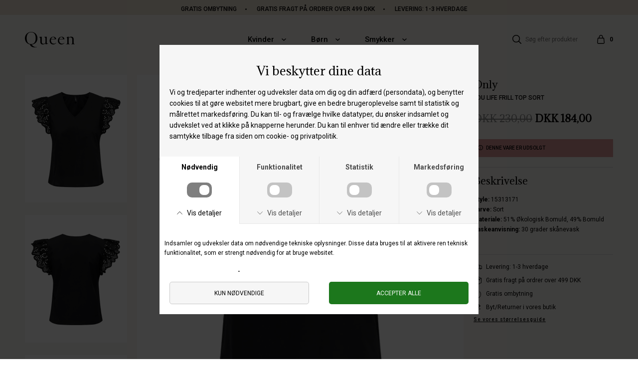

--- FILE ---
content_type: text/html; charset=UTF-8
request_url: https://www.queenandkids.dk/vare/33146-only-lou-life-frill-top-sort
body_size: 8836
content:
<!DOCTYPE html>
<html lang="da-DK">
<head>
	<title>ONLY - LOU LIFE FRILL TOP SORT</title>
	<meta charset="UTF-8" />
	<meta name="facebook-domain-verification" content="pg51f5gywffgt89ag8j2dxskgqr5m3" />
	<meta name="viewport" content="width=1220" />
	<meta property="og:title" content="LOU LIFE FRILL TOP SORT" />
	<meta property="og:type" content="product" />
	<meta property="og:url" content="https://www.queenandkids.dk/vare/33146-only-lou-life-frill-top-sort" />
	<meta property="og:image" content="https://www.queenandkids.dk/shared/47/340/only-lou-life-frill-top-sort_655x819c.jpg" />
	<meta property="og:site_name" content="" />
	<meta property="fb:admins" content="286883422151588" />
	<meta property="og:description" content="Style: 15313171Farve: SortMateriale: 51% Økologisk Bomuld, 49% BomuldVaskeanvisning: 30 grader skånevask" />
	<meta property="og:price" content="184" />
	<meta property="og:currency" content="DKK" />
	<meta property="product:price:amount" content="184" />
	<meta property="product:price:currency" content="DKK" />
	<meta property="product:availability" content="out of stock" />
	<meta property="product:retailer_item_id" content="33146" />
	<meta name="description" content="Skøn top fra Only - Simpel bluse uden ærmer med små blondevinger ved skulderne - Køb hos Queen og få hurtig levering" />
	<meta name="generator" content="Sumoshop" />
	<link rel="stylesheet" href="https://www.queenandkids.dk/res/style/basic.2.css" />
	<link rel="stylesheet" href="https://www.queenandkids.dk/res/style/common.2.css" />
	<link rel="icon" href="https://www.queenandkids.dk/res/graphics/logoicon.svg" sizes="any" type="image/svg+xml" />
	<link rel="icon" href="https://www.queenandkids.dk/res/graphics/logoicon.png" sizes="800x800" type="image/png" />
	<link rel="mask-icon" href="https://www.queenandkids.dk/res/graphics/logoicon.svg" color="#000000" type="image/svg+xml" />
	<script src="//ajax.googleapis.com/ajax/libs/jquery/2.1.4/jquery.min.js"></script>
	<script src="https://www.queenandkids.dk/res/script/custom.2.js"></script>
</head>
<body>
	<div id="body-48" class="body section-kvinder">
		<header>
			<section id="header-48" class="header-content">
				<section id="header-content-blocks" class="common-blocks container">
					<div id="blockcontainer-791" class="blockcontainer-oversize groupcontainer-subcontainer hidden-mobile fixed-height" style="height: 30px;">
						<div id="blocksubcontainer-791" class="block-oversize groupsubcontainer-subcontainer hidden-mobile">
							<section id="block-791" class="block-group block-container block-1_1 count-6 group-subcontainer hidden-mobile fixed-height" style="height: 30px;">
								<div id="block-795" class="block-content block-container block-1_1 blockgroup-791 hidden-mobile">
								 	<div class="block-inner">
										<div class="block-content-inner">
											<span>Gratis ombytning</span><span>Gratis fragt på ordrer over 499 DKK</span><span>Levering: 1-3 hverdage<br><br><br><br><br></span>
										</div>
									</div>
								</div>
							</section>
						</div>
					</div>
					<div id="blockcontainer-796" class="blockcontainer-oversize groupcontainer-subcontainer fixed-auto fixed-height" style="height: 100px;">
						<div id="blocksubcontainer-796" class="block-oversize groupsubcontainer-subcontainer">
							<section id="block-796" class="block-group block-container block-1_1 count-2 group-subcontainer  fixed-height" style="height: 100px;">
								<section id="block-797" class="block-group block-container block-1_3 blockgroup-796 count-6">
									<div id="block-798" class="block-content block-container block-1_1 blockgroup-796-797 hidden-desktop">
									 	<div class="block-inner">
											<div class="block-content-inner">
												<div class="slider">		<div class="slide2"><span style="background-color: initial;"><span style="background-color: initial;" data-redactor-style="background-color: initial;"><span style="background-color: initial;" data-redactor-tag="span"><span style="background-color: initial;" data-redactor-style="background-color: initial;"><span style="background-color: initial;" data-redactor-tag="span"><span style="background-color: initial;" data-redactor-style="background-color: initial;"><span style="background-color: initial;" data-redactor-tag="span"><span style="background-color: initial;" data-redactor-style="background-color: initial;"><span style="background-color: initial;" data-redactor-tag="span"><span style="background-color: initial;" data-redactor-style="background-color: initial;"><span style="background-color: initial;" data-redactor-tag="span">|<span>Gratis ombytning </span><span style="background-color: initial;">| </span><span style="background-color: initial;">Gratis fragt på ordrer over 499 DKK | </span><span>Levering: 1-3 hverdage</span></span></span></span></span></span></span></span></span></span></span></span></div>	</div>
											</div>
										</div>
									</div>
									<div id="block-850" class="block-menu block-container block-auto blockgroup-796-797 hidden-desktop">
										<nav id="menu-Mobilmenu" class="common-menu-hover-container hidden-desktop menu-toggle-always">
											<a href="#" id="menu-Mobilmenu-toggle" class="common-menu-hover-toggle"></a>
											<ul class="common-menu-hover">
												<li>
													<a href="#" id="menu-Mobilmenu-toggle-close" class="common-menu-hover-toggle common-menu-hover-toggle-close"></a>
												</li>
												<li id="menu-Mobilmenu-538" class="subs">
													<a href="https://www.queenandkids.dk/sektion/kvinder">Kvinder</a>
													<ul class="common-menu-hover-sub">
														<li id="menu-Mobilmenu-633">
															<a href="https://www.queenandkids.dk/nyheder-kvinder">Nyheder</a>
														</li>
														<li id="menu-Mobilmenu-676">
															<a href="https://www.queenandkids.dk/sektion/kvinder">Alle varer</a>
														</li>
														<li id="menu-Mobilmenu-541">
															<a href="https://www.queenandkids.dk/kvinde-brands">Brands</a>
														</li>
														<li id="menu-Mobilmenu-668">
															<a href="https://www.queenandkids.dk/tilbud-kvinder">SALE</a>
														</li>
														<li id="menu-Mobilmenu-543">
															<a href="https://www.queenandkids.dk/kategori/kvinder/beauty">Beauty</a>
														</li>
														<li id="menu-Mobilmenu-544">
															<a href="https://www.queenandkids.dk/kategori/kvinder/blazere">Blazere</a>
														</li>
														<li id="menu-Mobilmenu-545">
															<a href="https://www.queenandkids.dk/kategori/kvinder/bluser">Bluser</a>
														</li>
														<li id="menu-Mobilmenu-546">
															<a href="https://www.queenandkids.dk/kategori/kvinder/bukser">Bukser</a>
														</li>
														<li id="menu-Mobilmenu-547">
															<a href="https://www.queenandkids.dk/kategori/kvinder/buksedragter">Buksedragter</a>
														</li>
														<li id="menu-Mobilmenu-548">
															<a href="https://www.queenandkids.dk/kategori/kvinder/cardigan-strik">Cardigan og strik</a>
														</li>
														<li id="menu-Mobilmenu-549">
															<a href="https://www.queenandkids.dk/kategori/kvinder/festtoej">Festtøj</a>
														</li>
														<li id="menu-Mobilmenu-550">
															<a href="https://www.queenandkids.dk/kategori/kvinder/fodtoej">Fodtøj</a>
														</li>
														<li id="menu-Mobilmenu-553">
															<a href="https://www.queenandkids.dk/kategori/hatte">Hatte / Huer</a>
														</li>
														<li id="menu-Mobilmenu-554">
															<a href="https://www.queenandkids.dk/kategori/kvinder/haarpynt">Hårpynt</a>
														</li>
														<li id="menu-Mobilmenu-556">
															<a href="https://www.queenandkids.dk/kategori/interioer-til-kvinder">Interiør</a>
														</li>
														<li id="menu-Mobilmenu-657">
															<a href="https://www.queenandkids.dk/kategori/jakker">Jakker</a>
														</li>
														<li id="menu-Mobilmenu-555">
															<a href="https://www.queenandkids.dk/kategori/kvinder/jeans">Jeans</a>
														</li>
														<li id="menu-Mobilmenu-557">
															<a href="https://www.queenandkids.dk/kategori/kvinder/kjoler">Kjoler</a>
														</li>
														<li id="menu-Mobilmenu-559">
															<a href="https://www.queenandkids.dk/kategori/kvinder/mobilcovers">Mobilcovers</a>
														</li>
														<li id="menu-Mobilmenu-560">
															<a href="https://www.queenandkids.dk/kategori/kvinder/mundbind">Mundbind</a>
														</li>
														<li id="menu-Mobilmenu-562">
															<a href="https://www.queenandkids.dk/kategori/kvinder/nederdele">Nederdele</a>
														</li>
														<li id="menu-Mobilmenu-565">
															<a href="https://www.queenandkids.dk/kategori/overtoej-til-kvinder">Overtøj</a>
														</li>
														<li id="menu-Mobilmenu-566">
															<a href="https://www.queenandkids.dk/kategori/kvinder/shorts">Shorts</a>
														</li>
														<li id="menu-Mobilmenu-567">
															<a href="https://www.queenandkids.dk/kategori/kvinder/skjorter">Skjorter</a>
														</li>
														<li id="menu-Mobilmenu-671">
															<a href="https://www.queenandkids.dk/kategori/solbriller">Solbriller</a>
														</li>
														<li id="menu-Mobilmenu-568">
															<a href="https://www.queenandkids.dk/kategori/kvinder/stroemper-stroempebukser">Strømper og strømpebukser</a>
														</li>
														<li id="menu-Mobilmenu-569">
															<a href="https://www.queenandkids.dk/kategori/kvinder/sweatshirts">Sweatshirts</a>
														</li>
														<li id="menu-Mobilmenu-570">
															<a href="https://www.queenandkids.dk/kategori/kvinder/tasker-punge">Tasker og punge</a>
														</li>
														<li id="menu-Mobilmenu-571">
															<a href="https://www.queenandkids.dk/kategori/kvinder/toppe">Toppe</a>
														</li>
														<li id="menu-Mobilmenu-572">
															<a href="https://www.queenandkids.dk/kategori/kvinder/t-shirts">T-shirts</a>
														</li>
														<li id="menu-Mobilmenu-573">
															<a href="https://www.queenandkids.dk/kategori/kvinder/toerklaeder">Tørklæder</a>
														</li>
														<li id="menu-Mobilmenu-574">
															<a href="https://www.queenandkids.dk/kategori/undertoej">Undertøj/Badetøj</a>
														</li>
														<li id="menu-Mobilmenu-575">
															<a href="https://www.queenandkids.dk/kategori/kvinder/veste">Veste</a>
														</li>
													</ul>
												</li>
												<li id="menu-Mobilmenu-577" class="subs">
													<a href="https://www.queenandkids.dk/sektion/boern">Børn</a>
													<ul class="common-menu-hover-sub">
														<li id="menu-Mobilmenu-579">
															<a href="https://www.queenandkids.dk/nyheder-boern">Nyheder</a>
														</li>
														<li id="menu-Mobilmenu-580">
															<a href="https://www.queenandkids.dk/boerne-brands">Brands</a>
														</li>
														<li id="menu-Mobilmenu-581">
															<a href="https://www.queenandkids.dk/tilbud-born">Sale</a>
														</li>
														<li id="menu-Mobilmenu-582">
															<a href="https://www.queenandkids.dk/kategori/boern/badetoej-boern">Badetøj</a>
														</li>
														<li id="menu-Mobilmenu-583">
															<a href="https://www.queenandkids.dk/kategori/boern/bluser-boern">Bluser</a>
														</li>
														<li id="menu-Mobilmenu-584">
															<a href="https://www.queenandkids.dk/kategori/boern/bodystockings-boern">Bodystockings</a>
														</li>
														<li id="menu-Mobilmenu-585">
															<a href="https://www.queenandkids.dk/kategori/boern/bukser-boern">Bukser</a>
														</li>
														<li id="menu-Mobilmenu-587">
															<a href="https://www.queenandkids.dk/kategori/boern/cardigan-strik-boern">Cardigan og strik</a>
														</li>
														<li id="menu-Mobilmenu-588">
															<a href="https://www.queenandkids.dk/kategori/boern/fodtoej-boern">Fodtøj</a>
														</li>
														<li id="menu-Mobilmenu-589">
															<a href="https://www.queenandkids.dk/kategori/boern/flyverdragter-boern">Flyverdragter</a>
														</li>
														<li id="menu-Mobilmenu-645">
															<a href="https://www.queenandkids.dk/kategori/hagesmaekke">Hagesmække</a>
														</li>
														<li id="menu-Mobilmenu-590">
															<a href="https://www.queenandkids.dk/kategori/handsker">Handsker og luffer</a>
														</li>
														<li id="menu-Mobilmenu-591">
															<a href="https://www.queenandkids.dk/kategori/boern/heldragter-boern">Heldragter</a>
														</li>
														<li id="menu-Mobilmenu-593">
															<a href="https://www.queenandkids.dk/kategori/boern/huer-beanies-boern">Huer og beanies</a>
														</li>
														<li id="menu-Mobilmenu-594">
															<a href="https://www.queenandkids.dk/kategori/boern/haarpynt-boern">Hårpynt</a>
														</li>
														<li id="menu-Mobilmenu-595">
															<a href="https://www.queenandkids.dk/kategori/boern/jakker-boern">Jakker</a>
														</li>
														<li id="menu-Mobilmenu-596">
															<a href="https://www.queenandkids.dk/kategori/boern/jeans-boern">Jeans</a>
														</li>
														<li id="menu-Mobilmenu-597">
															<a href="https://www.queenandkids.dk/kategori/kjolerboern">Kjoler</a>
														</li>
														<li id="menu-Mobilmenu-598">
															<a href="https://www.queenandkids.dk/kategori/boern/legetoej-boern">Legetøj</a>
														</li>
														<li id="menu-Mobilmenu-599">
															<a href="https://www.queenandkids.dk/kategori/boern/nattoej-boern">Nattøj</a>
														</li>
														<li id="menu-Mobilmenu-600">
															<a href="https://www.queenandkids.dk/kategori/boern/nederdele-boern">Nederdele</a>
														</li>
														<li id="menu-Mobilmenu-602">
															<a href="https://www.queenandkids.dk/kategori/overtoej-boern">Overtøj</a>
														</li>
														<li id="menu-Mobilmenu-603">
															<a href="https://www.queenandkids.dk/kategori/boern/regntoej-boern">Regntøj</a>
														</li>
														<li id="menu-Mobilmenu-604">
															<a href="https://www.queenandkids.dk/kategori/boern/shorts-bloomers-boern">Shorts og bloomers</a>
														</li>
														<li id="menu-Mobilmenu-606">
															<a href="https://www.queenandkids.dk/kategori/boern/sengetoej-tekstil-boern">Sengetøj og tekstil</a>
														</li>
														<li id="menu-Mobilmenu-607">
															<a href="https://www.queenandkids.dk/kategori/boern/skjorter-poloer-boern">Skjorter og poloer</a>
														</li>
														<li id="menu-Mobilmenu-608">
															<a href="https://www.queenandkids.dk/kategori/boern/sommerhatte-boern">Sommerhatte</a>
														</li>
														<li id="menu-Mobilmenu-609">
															<a href="https://www.queenandkids.dk/kategori/boern/stroemper-stroempebukser-boern">Strømper og strømpebukser</a>
														</li>
														<li id="menu-Mobilmenu-610">
															<a href="https://www.queenandkids.dk/kategori/boern/sutter-boern">Sutter</a>
														</li>
														<li id="menu-Mobilmenu-611">
															<a href="https://www.queenandkids.dk/kategori/boern/sweatpants-boern">Sweatpants</a>
														</li>
														<li id="menu-Mobilmenu-612">
															<a href="https://www.queenandkids.dk/kategori/boern/sweatshirts-haettetroejer-boern">Sweatshirts og hættetrøjer</a>
														</li>
														<li id="menu-Mobilmenu-613">
															<a href="https://www.queenandkids.dk/kategori/boern/tasker-boern">Tasker</a>
														</li>
														<li id="menu-Mobilmenu-614">
															<a href="https://www.queenandkids.dk/kategori/termo-softshells-boern">Termo og softshells</a>
														</li>
														<li id="menu-Mobilmenu-615">
															<a href="https://www.queenandkids.dk/kategori/boern/toppe-t-shirts-boern">Toppe og t-shirts</a>
														</li>
														<li id="menu-Mobilmenu-617">
															<a href="https://www.queenandkids.dk/kategori/boern/undertoej-boern">Undertøj</a>
														</li>
													</ul>
												</li>
												<li id="menu-Mobilmenu-619" class="subs">
													<a href="https://www.queenandkids.dk/kategori/kvinder/smykker">Smykker</a>
													<ul class="common-menu-hover-sub">
														<li id="menu-Mobilmenu-621">
															<a href="https://www.queenandkids.dk/kategori/kvinder/smykker">Nyheder</a>
														</li>
														<li id="menu-Mobilmenu-622">
															<a href="https://www.queenandkids.dk/kategori/kvinder/smykker#onoffer=1&amp;o=-">Sale</a>
														</li>
														<li id="menu-Mobilmenu-659">
															<a href="https://www.queenandkids.dk/kategori/ankelkaeder">Ankelkæder</a>
														</li>
														<li id="menu-Mobilmenu-623">
															<a href="https://www.queenandkids.dk/kategori/kvinder/armbaand">Armbånd</a>
														</li>
														<li id="menu-Mobilmenu-624">
															<a href="https://www.queenandkids.dk/kategori/kvinder/fingerringe">Fingerringe</a>
														</li>
														<li id="menu-Mobilmenu-625">
															<a href="https://www.queenandkids.dk/kategori/kvinder/halskaeder">Halskæder og vedhæng</a>
														</li>
														<li id="menu-Mobilmenu-626">
															<a href="https://www.queenandkids.dk/kategori/kvinder/oereringe">Øreringe</a>
														</li>
													</ul>
												</li>
												<li id="menu-Mobilmenu-631">
													<a href="https://www.queenandkids.dk/gavekort">Gavekort</a>
												</li>
											</ul>
										</nav>
									</div>
									<div id="block-803" class="block-images block-container block-list block-auto count-1 blockgroup-796-797 center hidden-desktop">
										<ul id="block-803-list" class="list list-image block-images-list">
											<li id="block-803-image-47021" class="block-images-image block-images-emptytext">
												<a href="https://www.queenandkids.dk/" class="block-outer">
													<img src="https://www.queenandkids.dk/shared/47/21/image.svg" alt="" title="" />
												</a>
											</li>
										</ul>
									</div>
									<div id="block-804" class="block-template block-container block-auto blockgroup-796-797 right hidden-desktop">
										<div id="block-804-cart" class="common-cart">
											<ul id="block-804-cart-info" class="common-cart-info common-menu-hover">
												<li>
													<a href="https://www.queenandkids.dk/kurv" class="container disabled" onclick="return false;">
														<span class="common-cart-quantity">0</span>
														<span class="common-cart-total">DKK 0,00</span>
													</a>
												</li>
											</ul>
										</div>
										<li class="common-cart-gotocheckout">
															<a href="https://www.queenandkids.dk/onestepcheckout" class="button">Gå til bestilling</a>
														</li>
									</div>
									<div id="block-805" class="block-template block-container block-auto blockgroup-796-797 right hidden-desktop">
										<div id="block-805-search" class="common-search">
											<a href="" onclick="return false;" class="common-search-open"></a>
											<div id="block-805-search-inner" class="common-search-inner">
												<a href="" onclick="return false;" class="common-search-close"></a>
												<div class="description">Søg i shoppen</div>
												<form action="https://www.queenandkids.dk/varekatalog" method="get" id="block-805-search-form" class="common-search-form">
													<input type="search" name="search" placeholder="Søg efter produkter" id="block-805-search-form-search" class="common-search-form-search" />
													<input type="submit" value="Søg" id="block-805-search-form-submit" class="common-search-form-submit button" />
												</form>
											</div>
										</div>
									</div>
								</section>
								<div id="block-806" class="block-images block-container block-list block-1_4 count-1 blockgroup-796-807 hidden-mobile">
									<ul id="block-806-list" class="list list-image block-images-list">
										<li id="block-806-image-47022" class="block-images-image block-images-emptytext">
											<a href="https://www.queenandkids.dk/" class="block-outer">
												<img src="https://www.queenandkids.dk/shared/47/22/image.svg" alt="" title="" />
											</a>
										</li>
									</ul>
								</div>
								<div id="block-810" class="block-menu block-container block-1_2 blockgroup-796-807 hidden-mobile">
									<nav id="menu-main4" class="common-menu-hover-container menu-justify menu-subcontainer hidden-mobile">
										<ul class="common-menu-hover">
											<li id="menu-main4-406" class="subs">
												<a href="https://www.queenandkids.dk/sektion/kvinder">Kvinder</a>
												<div class="common-menu-hover-subcontainer">
												<ul class="common-menu-hover-sub">
													<li id="menu-main4-407" class="subs">
														<span>Kolonne1</span>
														<ul class="common-menu-hover-sub-inner">
															<li id="menu-main4-407-536">
																<a href="https://www.queenandkids.dk/nyheder-kvinder">Nyheder</a>
															</li>
															<li id="menu-main4-407-501">
																<a href="https://www.queenandkids.dk/kvinde-brands">Brands</a>
															</li>
															<li id="menu-main4-407-669">
																<a href="https://www.queenandkids.dk/tilbud-kvinder">SALE</a>
															</li>
															<li id="menu-main4-407-665">
																<a href="https://www.queenandkids.dk/kategori/kvinder/beauty">Beauty</a>
															</li>
															<li id="menu-main4-407-408">
																<a href="https://www.queenandkids.dk/kategori/kvinder/blazere">Blazere</a>
															</li>
															<li id="menu-main4-407-409">
																<a href="https://www.queenandkids.dk/kategori/kvinder/bluser">Bluser</a>
															</li>
															<li id="menu-main4-407-422">
																<a href="https://www.queenandkids.dk/kategori/kvinder/bukser">Bukser</a>
															</li>
															<li id="menu-main4-407-421">
																<a href="https://www.queenandkids.dk/kategori/baelter">Bælter</a>
															</li>
															<li id="menu-main4-407-663">
																<a href="https://www.queenandkids.dk/kategori/kvinder/buksedragter">Buksedragter</a>
															</li>
															<li id="menu-main4-407-410">
																<a href="https://www.queenandkids.dk/kategori/kvinder/cardigan-strik">Cardigan og strik</a>
															</li>
															<li id="menu-main4-407-411">
																<a href="https://www.queenandkids.dk/kategori/kvinder/festtoej">Festtøj</a>
															</li>
														</ul>
													</li>
													<li id="menu-main4-420" class="subs">
														<span>Kolonne2</span>
														<ul class="common-menu-hover-sub-inner">
															<li id="menu-main4-420-444">
																<a href="https://www.queenandkids.dk/kategori/kvinder/fodtoej">Fodtøj</a>
															</li>
															<li id="menu-main4-420-514">
																<a href="https://www.queenandkids.dk/kategori/hatte">Hatte/Huer</a>
															</li>
															<li id="menu-main4-420-515">
																<a href="https://www.queenandkids.dk/kategori/kvinder/haarpynt">Hårpynt</a>
															</li>
															<li id="menu-main4-420-450">
																<a href="https://www.queenandkids.dk/kategori/interioer-til-kvinder">Interiør</a>
															</li>
															<li id="menu-main4-420-656">
																<a href="https://www.queenandkids.dk/kategori/jakker">Jakker</a>
															</li>
															<li id="menu-main4-420-423">
																<a href="https://www.queenandkids.dk/kategori/kvinder/jeans">Jeans</a>
															</li>
															<li id="menu-main4-420-412">
																<a href="https://www.queenandkids.dk/kategori/kvinder/kjoler">Kjoler</a>
															</li>
															<li id="menu-main4-420-516">
																<a href="https://www.queenandkids.dk/kategori/kvinder/mobilcovers">Mobilcovers</a>
															</li>
															<li id="menu-main4-420-517">
																<a href="https://www.queenandkids.dk/kategori/kvinder/mundbind">Mundbind</a>
															</li>
															<li id="menu-main4-420-424">
																<a href="https://www.queenandkids.dk/kategori/kvinder/nederdele">Nederdele</a>
															</li>
															<li id="menu-main4-420-414">
																<a href="https://www.queenandkids.dk/kategori/overtoej-til-kvinder">Overtøj</a>
															</li>
														</ul>
													</li>
													<li id="menu-main4-426" class="subs">
														<span>Kolonne3</span>
														<ul class="common-menu-hover-sub-inner">
															<li id="menu-main4-426-425">
																<a href="https://www.queenandkids.dk/kategori/kvinder/shorts">Shorts</a>
															</li>
															<li id="menu-main4-426-415">
																<a href="https://www.queenandkids.dk/kategori/solbriller">Solbriller</a>
															</li>
															<li id="menu-main4-426-670">
																<a href="https://www.queenandkids.dk/kategori/kvinder/skjorter">Skjorter</a>
															</li>
															<li id="menu-main4-426-518">
																<a href="https://www.queenandkids.dk/kategori/kvinder/stroemper-stroempebukser">Strømper og strømpebukser</a>
															</li>
															<li id="menu-main4-426-416">
																<a href="https://www.queenandkids.dk/kategori/kvinder/sweatshirts">Sweatshirts</a>
															</li>
															<li id="menu-main4-426-519">
																<a href="https://www.queenandkids.dk/kategori/kvinder/tasker-punge">Tasker og punge</a>
															</li>
															<li id="menu-main4-426-418">
																<a href="https://www.queenandkids.dk/kategori/kvinder/toppe">Toppe</a>
															</li>
															<li id="menu-main4-426-417">
																<a href="https://www.queenandkids.dk/kategori/kvinder/t-shirts">T-shirts</a>
															</li>
															<li id="menu-main4-426-520">
																<a href="https://www.queenandkids.dk/kategori/kvinder/toerklaeder">Tørklæder</a>
															</li>
															<li id="menu-main4-426-442">
																<a href="https://www.queenandkids.dk/kategori/undertoej">Undertøj /Badetøj</a>
															</li>
															<li id="menu-main4-426-419">
																<a href="https://www.queenandkids.dk/kategori/kvinder/veste">Veste</a>
															</li>
														</ul>
													</li>
													<li id="menu-main4-513">
														<section id="menu-main4-513-blocks" class="common-blocks container">
															<div id="block-858" class="block-images block-container block-list block-2_5 count-1">
																<ul id="block-858-list" class="list list-image block-images-list">
																	<li id="block-858-image-54492" class="block-images-image block-images-emptytext">
																		<div class="block-outer">
																			<img src="https://www.queenandkids.dk/shared/54/492/image_460w.jpg" alt="" title="" srcset="https://www.queenandkids.dk/shared/54/492/image_460w.jpg 460w, https://www.queenandkids.dk/shared/54/492/image_920w.jpg 920w" sizes="(max-width: 920px) 80vw, (max-width: 1200px) 40vw, 460px" />
																		</div>
																	</li>
																</ul>
															</div>
														</section>
													</li>
												</ul>
												</div>
											</li>
											<li id="menu-main4-452" class="subs">
												<a href="https://www.queenandkids.dk/sektion/boern">Børn</a>
												<div class="common-menu-hover-subcontainer">
												<ul class="common-menu-hover-sub">
													<li id="menu-main4-453" class="subs">
														<span>Kolonne1</span>
														<ul class="common-menu-hover-sub-inner">
															<li id="menu-main4-453-512">
																<a href="https://www.queenandkids.dk/nyheder-boern">Nyheder</a>
															</li>
															<li id="menu-main4-453-502">
																<a href="https://www.queenandkids.dk/boerne-brands">Brands</a>
															</li>
															<li id="menu-main4-453-509">
																<a href="https://www.queenandkids.dk/tilbud-born">Sale</a>
															</li>
															<li id="menu-main4-453-480">
																<a href="https://www.queenandkids.dk/kategori/boern/badetoej-boern">Badetøj</a>
															</li>
															<li id="menu-main4-453-460">
																<a href="https://www.queenandkids.dk/kategori/boern/bluser-boern">Bluser</a>
															</li>
															<li id="menu-main4-453-461">
																<a href="https://www.queenandkids.dk/kategori/boern/bodystockings-boern">Bodystockings</a>
															</li>
															<li id="menu-main4-453-469">
																<a href="https://www.queenandkids.dk/kategori/boern/bukser-boern">Bukser</a>
															</li>
															<li id="menu-main4-453-462">
																<a href="https://www.queenandkids.dk/kategori/boern/cardigan-strik-boern">Cardigan og strik</a>
															</li>
															<li id="menu-main4-453-478">
																<a href="https://www.queenandkids.dk/kategori/boern/fodtoej-boern">Fodtøj</a>
															</li>
															<li id="menu-main4-453-455">
																<a href="https://www.queenandkids.dk/kategori/boern/flyverdragter-boern">Flyverdragter</a>
															</li>
															<li id="menu-main4-453-646">
																<a href="https://www.queenandkids.dk/kategori/hagesmaekke">Hagesmække</a>
															</li>
															<li id="menu-main4-453-525">
																<a href="https://www.queenandkids.dk/kategori/handsker">Handsker og luffer</a>
															</li>
														</ul>
													</li>
													<li id="menu-main4-459" class="subs">
														<span>Kolonne2</span>
														<ul class="common-menu-hover-sub-inner">
															<li id="menu-main4-459-463">
																<a href="https://www.queenandkids.dk/kategori/boern/heldragter-boern">Heldragter</a>
															</li>
															<li id="menu-main4-459-526">
																<a href="https://www.queenandkids.dk/kategori/boern/huer-beanies-boern">Huer og beanies</a>
															</li>
															<li id="menu-main4-459-527">
																<a href="https://www.queenandkids.dk/kategori/boern/haarpynt-boern">Hårpynt</a>
															</li>
															<li id="menu-main4-459-456">
																<a href="https://www.queenandkids.dk/kategori/boern/jakker-boern">Jakker</a>
															</li>
															<li id="menu-main4-459-470">
																<a href="https://www.queenandkids.dk/kategori/boern/jeans-boern">Jeans</a>
															</li>
															<li id="menu-main4-459-464">
																<a href="https://www.queenandkids.dk/kategori/kjolerboern">Kjoler</a>
															</li>
															<li id="menu-main4-459-493">
																<a href="https://www.queenandkids.dk/kategori/boern/legetoej-boern">Legetøj</a>
															</li>
															<li id="menu-main4-459-475">
																<a href="https://www.queenandkids.dk/kategori/boern/nattoej-boern">Nattøj</a>
															</li>
															<li id="menu-main4-459-471">
																<a href="https://www.queenandkids.dk/kategori/boern/nederdele-boern">Nederdele</a>
															</li>
															<li id="menu-main4-459-454">
																<a href="https://www.queenandkids.dk/kategori/overtoej-boern">Overtøj</a>
															</li>
															<li id="menu-main4-459-457">
																<a href="https://www.queenandkids.dk/kategori/boern/regntoej-boern">Regntøj</a>
															</li>
															<li id="menu-main4-459-472">
																<a href="https://www.queenandkids.dk/kategori/boern/shorts-bloomers-boern">Shorts og bloomers</a>
															</li>
														</ul>
													</li>
													<li id="menu-main4-468" class="subs">
														<span>Kolonne3</span>
														<ul class="common-menu-hover-sub-inner">
															<li id="menu-main4-468-495">
																<a href="https://www.queenandkids.dk/kategori/boern/sengetoej-tekstil-boern">Sengetøj og tekstil</a>
															</li>
															<li id="menu-main4-468-465">
																<a href="https://www.queenandkids.dk/kategori/boern/skjorter-poloer-boern">Skjorter og poloer</a>
															</li>
															<li id="menu-main4-468-528">
																<a href="https://www.queenandkids.dk/kategori/boern/sommerhatte-boern">Sommerhatte</a>
															</li>
															<li id="menu-main4-468-529">
																<a href="https://www.queenandkids.dk/kategori/boern/stroemper-stroempebukser-boern">Strømper og strømpebukser</a>
															</li>
															<li id="menu-main4-468-530">
																<a href="https://www.queenandkids.dk/kategori/boern/sutter-boern">Sutter</a>
															</li>
															<li id="menu-main4-468-473">
																<a href="https://www.queenandkids.dk/kategori/boern/sweatpants-boern">Sweatpants</a>
															</li>
															<li id="menu-main4-468-466">
																<a href="https://www.queenandkids.dk/kategori/boern/sweatshirts-haettetroejer-boern">Sweatshirts og hættetrøjer</a>
															</li>
															<li id="menu-main4-468-531">
																<a href="https://www.queenandkids.dk/kategori/boern/tasker-boern">Tasker</a>
															</li>
															<li id="menu-main4-468-458">
																<a href="https://www.queenandkids.dk/kategori/termo-softshells-boern">Termo og softshells</a>
															</li>
															<li id="menu-main4-468-467">
																<a href="https://www.queenandkids.dk/kategori/boern/toppe-t-shirts-boern">Toppe og t-shirts</a>
															</li>
															<li id="menu-main4-468-476">
																<a href="https://www.queenandkids.dk/kategori/boern/undertoej-boern">Undertøj</a>
															</li>
														</ul>
													</li>
													<li id="menu-main4-533">
														<section id="menu-main4-533-blocks" class="common-blocks container">
															<div id="block-824" class="block-images block-container block-list block-2_5 count-1 position-below">
																<ul id="block-824-list" class="list list-image block-images-list">
																	<li id="block-824-image-40703" class="block-images-image">
																		<a href="https://www.queenandkids.dk/sektion/boern" class="block-outer">
																			<img src="https://www.queenandkids.dk/shared/40/703/se-alt-boern_460w.jpg" alt="Se alt børn" title="Se alt børn" srcset="https://www.queenandkids.dk/shared/40/703/se-alt-boern_460w.jpg 460w, https://www.queenandkids.dk/shared/40/703/se-alt-boern_920w.jpg 920w" sizes="(max-width: 920px) 80vw, (max-width: 1200px) 40vw, 460px" />
																			<div class="block-inner block-images-image-content">
																				<h3 class="subheadline">Se alt børn</h3>
																			</div>
																		</a>
																	</li>
																</ul>
															</div>
														</section>
													</li>
												</ul>
												</div>
											</li>
											<li id="menu-main4-447" class="subs">
												<a href="https://www.queenandkids.dk/kategori/kvinder/smykker">Smykker</a>
												<div class="common-menu-hover-subcontainer">
												<ul class="common-menu-hover-sub">
													<li id="menu-main4-535" class="subs">
														<span>Kolonne1</span>
														<ul class="common-menu-hover-sub-inner">
															<li id="menu-main4-535-403">
																<a href="https://www.queenandkids.dk/kategori/kvinder/smykker">Nyheder</a>
															</li>
															<li id="menu-main4-535-505">
																<a href="https://www.queenandkids.dk/kategori/kvinder/smykker#onoffer=1&amp;o=-">Sale</a>
															</li>
															<li id="menu-main4-535-658">
																<a href="https://www.queenandkids.dk/kategori/ankelkaeder">Ankelkæder</a>
															</li>
															<li id="menu-main4-535-522">
																<a href="https://www.queenandkids.dk/kategori/kvinder/armbaand">Armbånd</a>
															</li>
															<li id="menu-main4-535-524">
																<a href="https://www.queenandkids.dk/kategori/kvinder/fingerringe">Fingerringe</a>
															</li>
															<li id="menu-main4-535-521">
																<a href="https://www.queenandkids.dk/kategori/kvinder/halskaeder">Halskæder og vedhæng</a>
															</li>
															<li id="menu-main4-535-523">
																<a href="https://www.queenandkids.dk/kategori/kvinder/oereringe">Øreringe</a>
															</li>
														</ul>
													</li>
													<li id="menu-main4-534">
														<section id="menu-main4-534-blocks" class="common-blocks container">
															<div id="block-825" class="block-images block-container block-list block-2_5 count-1 right position-below">
																<ul id="block-825-list" class="list list-image block-images-list">
																	<li id="block-825-image-54493" class="block-images-image block-images-emptytext">
																		<div class="block-outer">
																			<img src="https://www.queenandkids.dk/shared/54/493/image_460w.jpg" alt="" title="" srcset="https://www.queenandkids.dk/shared/54/493/image_460w.jpg 460w, https://www.queenandkids.dk/shared/54/493/image_920w.jpg 920w" sizes="(max-width: 920px) 80vw, (max-width: 1200px) 40vw, 460px" />
																		</div>
																	</li>
																</ul>
															</div>
														</section>
													</li>
												</ul>
												</div>
											</li>
										</ul>
									</nav>
								</div>
								<div id="block-811" class="block-template block-container block-auto blockgroup-796-807 right hidden-mobile">
									<div id="block-811-cart" class="common-cart">
										<ul id="block-811-cart-info" class="common-cart-info common-menu-hover">
											<li>
												<a href="https://www.queenandkids.dk/kurv" class="container disabled" onclick="return false;">
													<span class="common-cart-quantity">0</span>
													<span class="common-cart-total">DKK 0,00</span>
												</a>
											</li>
										</ul>
									</div>
									<li class="common-cart-gotocheckout">
														<a href="https://www.queenandkids.dk/onestepcheckout" class="button">Gå til bestilling</a>
													</li>
								</div>
								<div id="block-812" class="block-template block-container block-auto blockgroup-796-807 right hidden-mobile">
									<div id="block-812-search" class="common-search">
										<a href="" onclick="return false;" class="common-search-open"></a>
										<div id="block-812-search-inner" class="common-search-inner">
											<a href="" onclick="return false;" class="common-search-close"></a>
											<div class="description">Søg i shoppen</div>
											<form action="https://www.queenandkids.dk/varekatalog" method="get" id="block-812-search-form" class="common-search-form">
												<input type="search" name="search" placeholder="Søg efter produkter" id="block-812-search-form-search" class="common-search-form-search" />
												<input type="submit" value="Søg" id="block-812-search-form-submit" class="common-search-form-submit button" />
											</form>
										</div>
									</div>
								</div>
							</section>
						</div>
					</div>
				</section>
			</section>
		</header>
		<main>
			<div id="commodity-show" class="content">
				<div id="commodity-show-left" class="commodity-show-images container">
					<div id="commodity-show-image" class="image">
						<span id="commodity-show-image-overlay">
						</span>
						<ul id="commodity-show-images-mobile" class="list list-image list-count-3">
							<li id="commodity-show-images-mobile-47340">
								<img src="https://www.queenandkids.dk/shared/47/340/only-lou-life-frill-top-sort_655x819c.jpg" alt="Only - LOU LIFE FRILL TOP SORT" title="Only - LOU LIFE FRILL TOP SORT" srcset="https://www.queenandkids.dk/shared/47/340/only-lou-life-frill-top-sort_655x819c.jpg 655w" sizes="655px" />
							</li>
							<li id="commodity-show-images-mobile-47341">
								<img src="https://www.queenandkids.dk/shared/47/341/only-lou-life-frill-top-sort_655x819c.jpg" alt="Only - LOU LIFE FRILL TOP SORT" title="Only - LOU LIFE FRILL TOP SORT" srcset="https://www.queenandkids.dk/shared/47/341/only-lou-life-frill-top-sort_655x819c.jpg 655w" sizes="655px" />
							</li>
							<li id="commodity-show-images-mobile-47342">
								<img src="https://www.queenandkids.dk/shared/47/342/only-lou-life-frill-top-sort_655x819c.jpg" alt="Only - LOU LIFE FRILL TOP SORT" title="Only - LOU LIFE FRILL TOP SORT" srcset="https://www.queenandkids.dk/shared/47/342/only-lou-life-frill-top-sort_655x819c.jpg 655w" sizes="655px" />
							</li>
						</ul>
						<img src="https://www.queenandkids.dk/shared/47/340/only-lou-life-frill-top-sort_655x819c.jpg" alt="Only - LOU LIFE FRILL TOP SORT" title="Only - LOU LIFE FRILL TOP SORT" srcset="https://www.queenandkids.dk/shared/47/340/only-lou-life-frill-top-sort_655x819c.jpg 655w" sizes="655px" />		</div>
					<ul id="commodity-show-thumbnails" class="list list-imagethumb list-count-3">
						<li id="commodity-show-thumbnails-47340">
							<a href="https://www.queenandkids.dk/shared/47/340/only-lou-life-frill-top-sort_655x819c.jpg" onclick="var c=$('#commodity-show .image'); var a=c.find('a.popup'); a.attr('href', 'https://www.queenandkids.dk/shared/47/340/only-lou-life-frill-top-sort_655x819c.jpg'); var i=c.find('img').not('#commodity-show-image-overlay img'); i.attr('src', 'https://www.queenandkids.dk/shared/47/340/only-lou-life-frill-top-sort_655x819c.jpg').attr('srcset', ''); return false;"><img src="https://www.queenandkids.dk/shared/47/340/only-lou-life-frill-top-sort_205x256c.jpg" alt="Only - LOU LIFE FRILL TOP SORT" title="Only - LOU LIFE FRILL TOP SORT" srcset="https://www.queenandkids.dk/shared/47/340/only-lou-life-frill-top-sort_205x256c.jpg 205w, https://www.queenandkids.dk/shared/47/340/only-lou-life-frill-top-sort_410x512c.jpg 410w" sizes="205px" /></a>
						</li>
						<li id="commodity-show-thumbnails-47341">
							<a href="https://www.queenandkids.dk/shared/47/341/only-lou-life-frill-top-sort_655x819c.jpg" onclick="var c=$('#commodity-show .image'); var a=c.find('a.popup'); a.attr('href', 'https://www.queenandkids.dk/shared/47/341/only-lou-life-frill-top-sort_655x819c.jpg'); var i=c.find('img').not('#commodity-show-image-overlay img'); i.attr('src', 'https://www.queenandkids.dk/shared/47/341/only-lou-life-frill-top-sort_655x819c.jpg').attr('srcset', ''); return false;"><img src="https://www.queenandkids.dk/shared/47/341/only-lou-life-frill-top-sort_205x256c.jpg" alt="Only - LOU LIFE FRILL TOP SORT" title="Only - LOU LIFE FRILL TOP SORT" srcset="https://www.queenandkids.dk/shared/47/341/only-lou-life-frill-top-sort_205x256c.jpg 205w, https://www.queenandkids.dk/shared/47/341/only-lou-life-frill-top-sort_410x512c.jpg 410w" sizes="205px" /></a>
						</li>
						<li id="commodity-show-thumbnails-47342">
							<a href="https://www.queenandkids.dk/shared/47/342/only-lou-life-frill-top-sort_655x819c.jpg" onclick="var c=$('#commodity-show .image'); var a=c.find('a.popup'); a.attr('href', 'https://www.queenandkids.dk/shared/47/342/only-lou-life-frill-top-sort_655x819c.jpg'); var i=c.find('img').not('#commodity-show-image-overlay img'); i.attr('src', 'https://www.queenandkids.dk/shared/47/342/only-lou-life-frill-top-sort_655x819c.jpg').attr('srcset', ''); return false;"><img src="https://www.queenandkids.dk/shared/47/342/only-lou-life-frill-top-sort_205x256c.jpg" alt="Only - LOU LIFE FRILL TOP SORT" title="Only - LOU LIFE FRILL TOP SORT" srcset="https://www.queenandkids.dk/shared/47/342/only-lou-life-frill-top-sort_205x256c.jpg 205w, https://www.queenandkids.dk/shared/47/342/only-lou-life-frill-top-sort_410x512c.jpg 410w" sizes="205px" /></a>
						</li>
					</ul>
				</div>
				<div id="commodity-show-right" class="commodity-show-details container">
					<h2 id="commodity-show-brand" class="headline"><a href="https://www.queenandkids.dk/maerke/only">Only</a></h2>
					<h1 id="commodity-show-title" class="headline">LOU LIFE FRILL TOP SORT</h1>
					<div id="commodity-show-prices" class="innerblock">
						<span id="commodity-show-original">DKK 230,00</span>
						<span id="commodity-show-offer" class="price">DKK 184,00</span>
					</div>
											<div id="commodity-show-availability" class="innerblock availability-outofstock">
						Denne vare er udsolgt
					</div>
					<div id="commodity-show-selector" class="container">
							<div id="commodity-show-description" class="description">
						<div class="subheadline">Beskrivelse</div>
						<strong>Style: </strong>15313171<br><strong>Farve: </strong>Sort<br><strong>Materiale:</strong> 51% Økologisk Bomuld, 49% Bomuld<br><strong>Vaskeanvisning:</strong> 30 grader skånevask<br><br>
					</div>
					</div>
					<div id="commodity-show-usp1" class="text">Levering: 1-3 hverdage</div>
					<div id="commodity-show-usp2" class="text">Gratis fragt på ordrer over 499 DKK</div>
					<div id="commodity-show-usp3" class="text">Gratis ombytning</div>
					<div id="commodity-show-usp4" class="text">Byt/Returner i vores butik</div>
							<div id="commodity-show-sizegrid" class="container">
						<a href="#commodity-show-sizegrid-grid" id="commodity-show-sizegrid-link" class="link popup">Se vores størrelsesguide</a>
						<table id="commodity-show-sizegrid-grid" class="sizegrid list-table">
							<tr>
								<th></th>
								<th>1</th>
								<th>2</th>
								<th>3</th>
								<th>4</th>
								<th>5</th>
							</tr>
							<tr>
								<td>a</td>
								<td></td>
								<td></td>
								<td></td>
								<td></td>
								<td></td>
							</tr>
							<tr>
								<td>b</td>
								<td></td>
								<td></td>
								<td></td>
								<td></td>
								<td></td>
							</tr>
							<tr>
								<td>c</td>
								<td></td>
								<td></td>
								<td></td>
								<td></td>
								<td></td>
							</tr>
							<tr>
								<td>d</td>
								<td></td>
								<td></td>
								<td></td>
								<td></td>
								<td></td>
							</tr>
						</table>
					</div>
					<div id="commodity-show-actions" class="container">
					</div>
					<div id="commodity-show-share" class="share container">
						<h4 class="subheadline">Del</h4>
						<a href="https://www.queenandkids.dk/share/33146?share=facebook" target="_blank" id="commodity-show-share-facebook" class="icon icon-facebook share-facebook">Facebook</a>
						<a href="https://www.queenandkids.dk/share/33146?share=twitter" target="_blank" id="commodity-show-share-twitter" class="icon icon-twitter share-twitter">Twitter</a>
						<a href="https://www.queenandkids.dk/share/33146?share=pinterest" target="_blank" id="commodity-show-share-pinterest" class="icon icon-pinterest share-pinterest">Pinterest</a>
					</div>
				</div>
				<br />
				<div id="commodity-show-commodities-headline" class="subheadline">Vi anbefaler også</div>
				<ul id="commodity-show-commodities" class="list list-commodity list-commodity-grid">
					<li id="list-commodity-38017">
							<span class="sticker-group sticker-group-topright">
							<span id="list-commodity-38017-stickers-nyhed" class="sticker sticker-nyhed-container">
								<a href="https://www.queenandkids.dk/vare/38017-gestuz-mida-t-shirt" tabindex="-1" class="sticker-nyhed">
									<span>Nyhed</span>
								</a>
							</span>
							</span>
						<a href="https://www.queenandkids.dk/vare/38017-gestuz-mida-t-shirt">
							<span class="list-commodity-image">
								<span><img src="https://www.queenandkids.dk/shared/54/456/gestuz-mida-t-shirt_280x350c.jpg" alt="Gestuz - MIDA T-SHIRT" title="Gestuz - MIDA T-SHIRT" srcset="https://www.queenandkids.dk/shared/54/456/gestuz-mida-t-shirt_280x350c.jpg 280w, https://www.queenandkids.dk/shared/54/456/gestuz-mida-t-shirt_560x700c.jpg 560w" sizes="280px" /></span>
							</span>
							<span class="list-commodity-container">
								<span class="list-commodity-sizes">
									<span class="subheadline">Sizes in stock</span>
									<ul>
									<li>S</li>
									<li>M</li>
									<li>L</li>
									<li>XL</li>
									</ul>
								</span>
								<span class="list-commodity-brand">Gestuz</span>
								<span class="list-commodity-title">MIDA T-SHIRT</span>
								<span class="list-commodity-price">DKK 300,00</span>
							</span>
						</a>
					</li>
					<li id="list-commodity-38010">
							<span class="sticker-group sticker-group-topright">
							<span id="list-commodity-38010-stickers-nyhed" class="sticker sticker-nyhed-container">
								<a href="https://www.queenandkids.dk/vare/38010-gestuz-manzi-bluse" tabindex="-1" class="sticker-nyhed">
									<span>Nyhed</span>
								</a>
							</span>
							</span>
						<a href="https://www.queenandkids.dk/vare/38010-gestuz-manzi-bluse">
							<span class="list-commodity-image">
								<span><img src="https://www.queenandkids.dk/shared/54/449/gestuz-manzi-bluse_280x350c.jpg" alt="Gestuz - MANZI BLUSE" title="Gestuz - MANZI BLUSE" srcset="https://www.queenandkids.dk/shared/54/449/gestuz-manzi-bluse_280x350c.jpg 280w, https://www.queenandkids.dk/shared/54/449/gestuz-manzi-bluse_560x700c.jpg 560w" sizes="280px" /></span>
							</span>
							<span class="list-commodity-container">
								<span class="list-commodity-sizes">
									<span class="subheadline">Sizes in stock</span>
									<ul>
									<li>XS</li>
									<li>S</li>
									<li>M</li>
									</ul>
								</span>
								<span class="list-commodity-brand">Gestuz</span>
								<span class="list-commodity-title">MANZI BLUSE</span>
								<span class="list-commodity-price">DKK 1.000,00</span>
							</span>
						</a>
					</li>
					<li id="list-commodity-37989">
							<span class="sticker-group sticker-group-topright">
							<span id="list-commodity-37989-stickers-nyhed" class="sticker sticker-nyhed-container">
								<a href="https://www.queenandkids.dk/vare/37989-baum-und-pferdgarten-biana-ternet-skjorte" tabindex="-1" class="sticker-nyhed">
									<span>Nyhed</span>
								</a>
							</span>
							</span>
						<a href="https://www.queenandkids.dk/vare/37989-baum-und-pferdgarten-biana-ternet-skjorte">
							<span class="list-commodity-image">
								<span><img src="https://www.queenandkids.dk/shared/54/438/baum-und-pferdgarten-biana-ternet-skjorte_280x350c.jpg" alt="Baum und Pferdgarten - BIANA TERNET SKJORTE" title="Baum und Pferdgarten - BIANA TERNET SKJORTE" srcset="https://www.queenandkids.dk/shared/54/438/baum-und-pferdgarten-biana-ternet-skjorte_280x350c.jpg 280w, https://www.queenandkids.dk/shared/54/438/baum-und-pferdgarten-biana-ternet-skjorte_560x700c.jpg 560w" sizes="280px" /></span>
							</span>
							<span class="list-commodity-container">
								<span class="list-commodity-sizes">
									<span class="subheadline">Sizes in stock</span>
									<ul>
									<li>36</li>
									<li>38</li>
									<li>40</li>
									</ul>
								</span>
								<span class="list-commodity-brand">Baum und Pferdgarten</span>
								<span class="list-commodity-title">BIANA TERNET SKJORTE</span>
								<span class="list-commodity-price">DKK 1.999,00</span>
							</span>
						</a>
					</li>
					<li id="list-commodity-37986">
							<span class="sticker-group sticker-group-topright">
							<span id="list-commodity-37986-stickers-nyhed" class="sticker sticker-nyhed-container">
								<a href="https://www.queenandkids.dk/vare/37986-baum-und-pferdgarten-julle-sweatshirt-bordeaux" tabindex="-1" class="sticker-nyhed">
									<span>Nyhed</span>
								</a>
							</span>
							</span>
						<a href="https://www.queenandkids.dk/vare/37986-baum-und-pferdgarten-julle-sweatshirt-bordeaux">
							<span class="list-commodity-image">
								<span><img src="https://www.queenandkids.dk/shared/54/427/baum-und-pferdgarten-julle-sweatshirt-bordeaux_280x350c.jpg" alt="Baum und Pferdgarten - JULLE SWEATSHIRT BORDEAUX" title="Baum und Pferdgarten - JULLE SWEATSHIRT BORDEAUX" srcset="https://www.queenandkids.dk/shared/54/427/baum-und-pferdgarten-julle-sweatshirt-bordeaux_280x350c.jpg 280w, https://www.queenandkids.dk/shared/54/427/baum-und-pferdgarten-julle-sweatshirt-bordeaux_560x700c.jpg 560w" sizes="280px" /></span>
							</span>
							<span class="list-commodity-container">
								<span class="list-commodity-sizes">
									<span class="subheadline">Sizes in stock</span>
									<ul>
									<li>XXS</li>
									<li>XS</li>
									<li>M</li>
									</ul>
								</span>
								<span class="list-commodity-brand">Baum und Pferdgarten</span>
								<span class="list-commodity-title">JULLE SWEATSHIRT BORDEAUX</span>
								<span class="list-commodity-price">DKK 1.199,00</span>
							</span>
						</a>
					</li>
				</ul>
			</div>
		</main>
		<footer>
			<section id="footer-48" class="footer-content">
				<section id="footer-content-blocks" class="common-blocks container">
					<div id="block-838" class="block-content block-container block-1_2 center">
					 	<div class="block-inner">
							<div class="block-content-inner">
								<div class="klaviyo-form-T4U8bj"></div>
							</div>
						</div>
					</div>
					<div id="block-813" class="block-content block-container block-1_4">
					 	<div class="block-inner">
							<h3 class="subheadline">Butik</h3>
							<div class="block-content-inner">
								<span>Alle hverdage: 10.00 - 20.00</span><br style="background-repeat: no-repeat; box-sizing: inherit; clear: both; color: rgb(51, 51, 51); font-family: Lato; font-size: 16px; letter-spacing: 1.5px; text-align: center;"><span>Lørdag og søndag: 10.00 - 17.00<br><br></span>Telefon: 7550 2030<br>Adresse: Skovvangen 42, <br>6000 Kolding<br>CVR: 51568710
							</div>
						</div>
					</div>
					<div id="block-814" class="block-content block-container block-1_4">
					 	<div class="block-inner">
							<h3 class="subheadline">Webshop</h3>
							<div class="block-content-inner">
								Man - Tirs: 11.00 - 13.00<br>Tor - Fre: 11.00 - 13.00<br>Ons - Lør - Søn: Lukket<br>Telefon: 6016 5780<br>Kontakt@queenandkids.dk<br><br>
							</div>
						</div>
					</div>
					<div id="block-849" class="block-spacer block block-1_1 hidden-desktop" style="height: 1px;">
					</div>
					<div id="block-815" class="block-content block-container block-1_4">
					 	<div class="block-inner">
							<h3 class="subheadline">Kundeservice</h3>
							<div class="block-content-inner">
								<a href="/retur-og-ombytning">Retur og ombytning</a><br><a href="/handelsbetingelser">Handelsbetingelser</a><br><a href="/om-queen-kids">Om Queen and Kids</a><br><a href="/Job">Job hos Queen and Kids</a><br><a href="/dataprotection" class="popwin">Tilpas dine cookie indstilling</a><a href="/cookie-privatlivspolitik"><br>Cookie og privatlivspolitik<br></a><a href="/gavekort">Køb gavekort<br></a>
							</div>
						</div>
					</div>
					<div id="block-816" class="block-content block-container block-1_4">
					 	<div class="block-inner">
							<h3 class="subheadline">Følg os på</h3>
							<div class="block-content-inner">
								<a href="https://www.facebook.com/queenandkids/" target="_blank" class="icon icon-facebook">Facebook</a><a href="https://www.instagram.com/queenandkids.dk/" target="_blank" class="icon icon-instagram">Instagram</a>
							</div>
						</div>
					</div>
				</section>
			</section>
		</footer>
	</div>
	<link rel="stylesheet" href="https://www.queenandkids.dk/res/style/main.2.css" property="stylesheet" />
	<link rel="stylesheet" href="https://www.queenandkids.dk/res/style/effect.2.css" property="stylesheet" />
	<link rel="stylesheet" href="https://www.queenandkids.dk/res/script/fancybox2/jquery.fancybox.css" property="stylesheet" />
	<link rel="stylesheet" href="https://fonts.googleapis.com/css?family=Roboto:300,400,500,600,700" property="stylesheet" />
	<link rel="stylesheet" href="https://fonts.googleapis.com/css?family=Adamina:300,400,500,600,700" property="stylesheet" />
	<link rel="stylesheet" href="https://fonts.googleapis.com/css?family=Open+Sans:300,400,500,600,700" property="stylesheet" />
	<link rel="stylesheet" href="https://www.queenandkids.dk/res/style/commodity-show.2.css" property="stylesheet" />
	<link rel="stylesheet" href="https://www.queenandkids.dk/res/style/list/image.2.css" property="stylesheet" />
	<link rel="stylesheet" href="https://www.queenandkids.dk/res/style/list/imagethumb.2.css" property="stylesheet" />
	<link rel="stylesheet" href="https://www.queenandkids.dk/res/style/list/commodity.2.css" property="stylesheet" />
	<link rel="stylesheet" href="https://www.queenandkids.dk/res/style/stickers.2.css" property="stylesheet" />
	<link rel="stylesheet" href="https://www.queenandkids.dk/res/style/landingpage/48.2.css" property="stylesheet" />
	<link rel="stylesheet" href="https://www.queenandkids.dk/res/style/block/content.2.css" property="stylesheet" />
	<link rel="stylesheet" href="https://www.queenandkids.dk/res/style/block/menu.2.css" property="stylesheet" />
	<link rel="stylesheet" href="https://www.queenandkids.dk/res/style/block/images.2.css" property="stylesheet" />
	<link rel="stylesheet" href="https://www.queenandkids.dk/res/style/block/template.2.css" property="stylesheet" />
	<link rel="stylesheet" href="https://www.queenandkids.dk/res/style/list/table.2.css" property="stylesheet" />
	<link rel="stylesheet" href="https://www.queenandkids.dk/res/style/controls.2.css" property="stylesheet" />
	<link rel="stylesheet" href="https://www.queenandkids.dk/res/style/custom.2.css" property="stylesheet" />
	<script src="https://www.queenandkids.dk/res/script/basic.2.js"></script>
	<script src="https://www.queenandkids.dk/res/script/jquery.sumopop.min.2.js"></script>
	<script src="https://www.queenandkids.dk/res/script/jquery.sumofixed.min.2.js"></script>
	<script src="https://www.queenandkids.dk/res/script/jquery.sumomessage.min.2.js"></script>
	<script src="https://www.queenandkids.dk/res/script/jquery.sumoselector.min.2.js"></script>
	<script src="https://www.queenandkids.dk/res/script/jquery.sumoautocomplete.min.2.js"></script>
	<script src="https://www.queenandkids.dk/res/script/jquery.sumopager.min.2.js"></script>
	<script src="https://www.queenandkids.dk/res/script/jquery.sumozoom.min.2.js"></script>
	<script src="https://www.queenandkids.dk/res/script/jquery.bxslider.min.2.js"></script>
	<script type="application/ld+json">
	{"@context":"https:\/\/schema.org\/","@type":"Product","name":"LOU LIFE FRILL TOP SORT","image":["https:\/\/www.queenandkids.dk\/shared\/47\/340\/only-lou-life-frill-top-sort_655x819c.jpg","https:\/\/www.queenandkids.dk\/shared\/47\/341\/only-lou-life-frill-top-sort_655x819c.jpg","https:\/\/www.queenandkids.dk\/shared\/47\/342\/only-lou-life-frill-top-sort_655x819c.jpg"],"description":"Style: 15313171Farve: SortMateriale: 51% \u00d8kologisk Bomuld, 49% BomuldVaskeanvisning: 30 grader sk\u00e5nevask","sku":"15313171","brand":{"@type":"Brand","name":"Only"},"offers":{"@type":"Offer","url":"https:\/\/www.queenandkids.dk\/vare\/33146-only-lou-life-frill-top-sort","priceCurrency":"DKK","price":"184.00","itemCondition":"https:\/\/schema.org\/NewCondition","availability":"https:\/\/schema.org\/OutOfStock","seller":{"@type":"Organization","name":null}}}
	</script>
	<script>
	$(document).ready(function() {
		if ($(window).width()<920) $('#commodity-show-images-mobile').bxSlider({ mode: 'horizontal', auto: false, controls: true, pager: false, speed: 200 });
		$('.common-search-open').on('click', function() { $(this).parents('.common-search').find('.common-search-inner').show(); $(this).parents('.common-search').find('.common-search-form-search').focus(); return false; }); $('.common-search-close').on('click', function() { $(this).parents('.common-search').find('.common-search-inner').hide(); return false; }); $('.common-search-inner').on('click', function() { $(this).hide(); return false; }); $('.common-search-inner form').click(function(e) { e.stopPropagation(); });
		updateOversize(); $(window).resize(function() { updateOversize(); });
		$(window.top).sumoPop({ href: 'https://www.queenandkids.dk/dataprotection', click: true, canClose: false });
	});
	</script>
	<script>
	$(window).on("load", function() {
		updateOversize(); setTimeout(updateOversize, 200);
	});
	</script>
	<script>
	!function(f,b,e,v,n,t,s){if(f.fbq)return;n=f.fbq=function(){n.callMethod?n.callMethod.apply(n,arguments):n.queue.push(arguments)};if(!f._fbq)f._fbq=n;n.push=n;n.loaded=!0;n.version='2.0';n.queue=[];t=b.createElement(e);t.async=!0;t.src=v;s=b.getElementsByTagName(e)[0];s.parentNode.insertBefore(t,s)}(window,document,'script','//connect.facebook.net/en_US/fbevents.js');
	</script>
	<script>
	var _learnq = _learnq || [];
var item = {
	"ProductName": "LOU LIFE FRILL TOP SORT",
	"ProductID": "33146",
	"Categories": ["Bluser til kvinder"],
	"ImageURL": "https://www.queenandkids.dk/shared/47/340/image_u.jpg",
	"URL": "https://www.queenandkids.dk/vare/33146-only-lou-life-frill-top-sort",
	"Brand": "Only",
	"Price": 184.00,
	"CompareAtPrice": 230.00
};
_learnq.push(["track", "Viewed Product", item]);
_learnq.push(["trackViewedItem", {
	"Title": item.ProductName,
	"ItemId": item.ProductID,
	"Categories": item.Categories,
	"ImageUrl": item.ImageURL,
	"Url": item.URL,
	"Metadata": {
		"Brand": item.Brand,
		"Price": item.Price,
		"CompareAtPrice": item.CompareAtPrice
	}
}]);
		function updateOversize() { $('.blockcontainer-oversize').not('.fixed-height').each(function() { $(this).height($(this).find('.block-oversize').outerHeight())}); }
	</script>
	<script>$.ajax({ url: "https://www.queenandkids.dk/websession?pid=co6irc562cpecc2u80h8bc5fs3" });</script>
		<script type="text/javascript" src="//static.klaviyo.com/onsite/js/klaviyo.js?company_id=WR5PN8"></script>
</body>
</html>


--- FILE ---
content_type: text/html; charset=UTF-8
request_url: https://www.queenandkids.dk/dataprotection
body_size: 3825
content:
<!DOCTYPE html>
<html lang="da-DK">
<head>
	<title></title>
	<meta charset="UTF-8" />
	<meta name="facebook-domain-verification" content="pg51f5gywffgt89ag8j2dxskgqr5m3" />
	<meta name="viewport" content="width=1220" />
	<meta name="robots" content="noindex" />
	<meta name="generator" content="Sumoshop" />
	<link rel="stylesheet" href="https://www.queenandkids.dk/res/style/basic.2.css" />
	<link rel="stylesheet" href="https://www.queenandkids.dk/res/style/common.2.css" />
	<link rel="icon" href="https://www.queenandkids.dk/res/graphics/logoicon.svg" sizes="any" type="image/svg+xml" />
	<link rel="icon" href="https://www.queenandkids.dk/res/graphics/logoicon.png" sizes="800x800" type="image/png" />
	<link rel="mask-icon" href="https://www.queenandkids.dk/res/graphics/logoicon.svg" color="#000000" type="image/svg+xml" />
	<script src="//ajax.googleapis.com/ajax/libs/jquery/2.1.4/jquery.min.js"></script>
	<script src="https://www.queenandkids.dk/res/script/custom.2.js"></script>
</head>
<body>
	<div id="dataprotection" class="content">
		<h1 class="headline">Vi beskytter dine data</h1>
		<div id="dataprotection-body" class="text">Vi og tredjeparter indhenter og udveksler data om dig og din adfærd (persondata), og benytter cookies til at gøre websitet mere brugbart, give en bedre brugeroplevelse samt til statistik og målrettet markedsføring. Du kan til- og fravælge hvilke datatyper, du ønsker indsamlet og udvekslet ved at klikke på knapperne herunder. Du kan til enhver tid ændre eller trække dit samtykke tilbage fra siden om cookie- og privatpolitik.</div>
		<form action="" method="post" id="dataprotection-form" class="form form-standard">
			<ul class="active">
				<li id="dataprotection-form-li-required" class="dataprotection-type active">
					<label for="dataprotection-form-required" id="dataprotection-form-required-label" class="label-boolean rightlabel">Nødvendig</label>
					<input type="checkbox" name="type-required" checked="checked" disabled="disabled" id="dataprotection-form-required" class="toggle-checkbox disabled" />
					<label for="dataprotection-form-required" id="dataprotection-form-required-toggle" class="toggle disabled"></label>
					<a href="#" id="dataprotection-details-required-toggle" class="link dataprotection-toggle">Vis detaljer</a>
				</li>
				<li id="dataprotection-form-li-functionality" class="dataprotection-type">
					<label for="dataprotection-form-functionality" id="dataprotection-form-functionality-label" class="label-boolean rightlabel">Funktionalitet</label>
					<input type="checkbox" name="type-functionality" id="dataprotection-form-functionality" class="toggle-checkbox" />
					<label for="dataprotection-form-functionality" id="dataprotection-form-functionality-toggle" class="toggle"></label>
					<a href="#" id="dataprotection-details-functionality-toggle" class="link dataprotection-toggle">Vis detaljer</a>
				</li>
				<li id="dataprotection-form-li-statistics" class="dataprotection-type">
					<label for="dataprotection-form-statistics" id="dataprotection-form-statistics-label" class="label-boolean rightlabel">Statistik</label>
					<input type="checkbox" name="type-statistics" id="dataprotection-form-statistics" class="toggle-checkbox" />
					<label for="dataprotection-form-statistics" id="dataprotection-form-statistics-toggle" class="toggle"></label>
					<a href="#" id="dataprotection-details-statistics-toggle" class="link dataprotection-toggle">Vis detaljer</a>
				</li>
				<li id="dataprotection-form-li-marketing" class="dataprotection-type">
					<label for="dataprotection-form-marketing" id="dataprotection-form-marketing-label" class="label-boolean rightlabel">Markedsføring</label>
					<input type="checkbox" name="type-marketing" id="dataprotection-form-marketing" class="toggle-checkbox" />
					<label for="dataprotection-form-marketing" id="dataprotection-form-marketing-toggle" class="toggle"></label>
					<a href="#" id="dataprotection-details-marketing-toggle" class="link dataprotection-toggle">Vis detaljer</a>
				</li>
				<li>
				<div id="dataprotection-details-required" class="dataprotection-details active">
					<h3 class="subheadline">Nødvendig</h3>
					<div id="dataprotection-details-required-body" class="text">Indsamler og udveksler data om nødvendige tekniske oplysninger. Disse data bruges til at aktivere ren teknisk funktionalitet, som er strengt nødvendig for at bruge websitet.</div>
					<ul id="dataprotection-details-required-list" class="list list-tablelike">
						<li class="list-tablelike-head">
							<ul>
								<li class="processor">Behandler</li>
								<li class="purpose">Formål</li>
							</ul>
						</li>
						<li class="list-tablelike-body">
							<ul class="odd">
								<li class="processor">Twilio</li>
								<li class="purpose">Benyttes til at udsende systemmails. 
					Sætter ikke en cookie. E-mails logges i 30 dage hvorefter de slettes fra SendGrid. <br />Udveksler data: E-mail, Emails</li>
							</ul>
							<ul class="even">
								<li class="processor"><a href="https://www.facebook.com/privacy/explanation" target="_blank">Facebook</a></li>
								<li class="purpose">Indsamler og udveksler data om interesser til markedsføring via Facebook conversions API. 
					Medsender hvor det er relevant e-mail-adresse, telefonnummer og eventuelt bruger-ID på kunder, så Facebook lettere kan identificere brugere ved tracking. Dataene sendes hashet.
					Benytter ikke en cookie. 
					Data opbevares i op til 2 år. <br />Udveksler data: E-mail, Tlf, Id</li>
							</ul>
							<ul class="odd">
								<li class="processor"><a href="https://www.pakke.dk/cookie-politik" target="_blank">GLS</a></li>
								<li class="purpose">Indsamler og udveksler data til nødvendig teknisk funktionalitet på websitet med det formål at kunne afsende ordrer. Benytter ikke cookies. Data opbevares i op til 2 år. <br />Udveksler data: E-mail, Tlf, Fornavn, Efternavn, Adresse, Postnr., By, Land</li>
							</ul>
							<ul class="even">
								<li class="processor"><a href="https://www.facebook.com/privacy/explanation" target="_blank">Facebook</a></li>
								<li class="purpose">Indsamler og udveksler data om interesser til markedsføring via Facebook conversions API.
					Medsender hvor det er relevant fornavn og efternavn på kunder, så Facebook lettere kan identificere brugere ved tracking. Dataene sendes hashet.
					Benytter ikke en cookie.
					Data opbevares i op til 2 år. <br />Udveksler data: Firstname, Efternavn</li>
							</ul>
							<ul class="odd">
								<li class="processor"><a href="https://www.facebook.com/privacy/explanation" target="_blank">Facebook</a></li>
								<li class="purpose">Indsamler og udveksler data til nødvendig teknisk funktionalitet på websitet.<br />Benytter cookies: Udløb: 3 måneder<br />
					Udveksler data: Cookie</li>
							</ul>
							<ul class="even">
								<li class="processor"><a href="https://www.klaviyo.com/privacy/policy" target="_blank">Klaviyo</a></li>
								<li class="purpose">Identificerer og tracker brugere med deres e-mail-adresse, når de logger ind eller opretter sig som brugere på de som kan identificeres i Klaviyo og som har godkendt modtagelse af E-mail markedsføring. Benytter ikke en cookie. Data opbevares i 2 år. <br />Udveksler data: E-mail</li>
							</ul>
							<ul class="odd">
								<li class="processor"><a href="https://www.klaviyo.com/privacy/policy" target="_blank">Klaviyo</a></li>
								<li class="purpose">Medsender persondata fra oprettede ordrer på de kunder som kan identificeres ovre i Klaviyo på de kunder som har godkendt modtagelse af E-mail markedsføring. Benytter ikke en cookie. Data opbevares i op til 2 år. <br />Udveksler data: Fornavn, Efternavn, Adresse, Postnr., By, Land, Tlf</li>
							</ul>
							<ul class="even">
								<li class="processor"><a href="https://www.klaviyo.com/privacy/policy" target="_blank">Klaviyo</a></li>
								<li class="purpose">Medsender ordrer oprettet i webshoppen på de kunder som kan identificeres i Klaviyo ved tidligere at have accepteret markedsføring. Benytter ikke cookie. Data opbevares i op til 2 år. <br />Udveksler data: E-mail, Ordre</li>
							</ul>
							<ul class="odd">
								<li class="processor">Queen & Kids</li>
								<li class="purpose">Gemmer brugerindstillinger for databeskyttelse.<br />Benytter cookies: dataprotection (1 år)</li>
							</ul>
							<ul class="even">
								<li class="processor">Queen & Kids</li>
								<li class="purpose">Husker hvilke elementer der allerede er set tidligere, hvis disse kun skal ses enkelte gange.<br />Benytter cookies: repeat-*</li>
							</ul>
							<ul class="odd">
								<li class="processor"><a href="https://www.klaviyo.com/privacy/policy" target="_blank">Klaviyo</a></li>
								<li class="purpose">Identificerer og tracker besøgende med deres e-mail-adresse, når de går igennem checkout på de kunder som kan identificeres i Klaviyo og som har accepteret modtagelse af E-mail markedsføring. Benytter ikke en cookie. Data opbevares i op til 2 år. <br />Udveksler data: E-mail</li>
							</ul>
							<ul class="even">
								<li class="processor"><a href="https://www.klaviyo.com/privacy/policy" target="_blank">Klaviyo</a></li>
								<li class="purpose">Medsender E-mails til Klaviyo på på de kunder som har tilmeldt sig vareovervågning og som kan identificeres ovre i Klaviyo på de kunder som har godkendt modtagelse af E-mail markedsføring. Benytter ikke en cookie. Data opbevares i op til 2 år. <br />Udveksler data: E-mail</li>
							</ul>
							<ul class="odd">
								<li class="processor"><a href="https://www.klaviyo.com/privacy/policy" target="_blank">Klaviyo</a></li>
								<li class="purpose">Indsamler og udveksler data til nødvendig teknisk funktionalitet på websitet.<br />Benytter cookies: Udløb: 2 år<br />
					Udveksler data: Kurv</li>
							</ul>
							<ul class="even">
								<li class="processor"><a href="https://www.klaviyo.com/privacy/policy" target="_blank">Klaviyo</a></li>
								<li class="purpose">Synkroniser tilmeldinger og frameldinger fra nyhedsbrev til Klaviyo. Kræver at ID'et på den enkelte liste fra Klaviyo tilføjes den eller de interesser, som tilmeldinger skal synkroniseres på. Benytter ikke en cookie. Data opbevares i op til 2 år. <br />Udveksler data: E-mail</li>
							</ul>
							<ul class="odd">
								<li class="processor">Queen & Kids</li>
								<li class="purpose">Sikrer at sitet kan fungere.<br />Benytter cookies: PHPSESSID (session)</li>
							</ul>
							<ul class="even">
								<li class="processor"><a href="https://quickpay.net/dk/terms-of-service" target="_blank">QuickPay</a></li>
								<li class="purpose">Indsamler og udveksler data til nødvendig teknisk funktionalitet på websitet.<br />Benytter cookies: Udløb: Session</li>
							</ul>
						</li>
						<li class="list-tablelike-foot">
						</li>
					</ul>
				</div>
				<div id="dataprotection-details-functionality" class="dataprotection-details">
					<h3 class="subheadline">Funktionalitet</h3>
					<div id="dataprotection-details-functionality-body" class="text">Indsamler og udveksler data om dine valg og indstillinger samt andre nødvendige tekniske oplysninger. Disse data bruges til at aktivere ren teknisk funktionalitet, som ikke er strengt nødvendig for at bruge websitet.</div>
					<ul id="dataprotection-details-functionality-list" class="list list-tablelike">
						<li class="list-tablelike-head">
							<ul>
								<li class="processor">Behandler</li>
								<li class="purpose">Formål</li>
							</ul>
						</li>
						<li class="list-tablelike-body">
							<ul class="odd">
								<li class="processor"><a href="https://policies.google.com/technologies/partner-sites" target="_blank">Google</a></li>
								<li class="purpose">Indsamler og udveksler data til teknisk funktionalitet på websitet.<br />Benytter cookies: Udløb: 6 måneder</li>
							</ul>
							<ul class="even">
								<li class="processor">Queen & Kids</li>
								<li class="purpose">Identificerer besøgende, der er oprettet på sitet som brugere, før de er logget ind, for at kunne levere en tilsvarende brugeroplevelse, som hvis de loggede ind.<br />Benytter cookies: ssid (1 år)</li>
							</ul>
							<ul class="odd">
								<li class="processor">Queen & Kids</li>
								<li class="purpose">Gemmer indholdet af kurven til næste besøg, således at kurven ikke går tabt ved et afbrudt køb eller lignende.<br />Benytter cookies: cart (1 år)</li>
							</ul>
						</li>
						<li class="list-tablelike-foot">
						</li>
					</ul>
				</div>
				<div id="dataprotection-details-statistics" class="dataprotection-details">
					<h3 class="subheadline">Statistik</h3>
					<div id="dataprotection-details-statistics-body" class="text">Indsamler og udveksler data om din adfærd på websitet, hvor ofte du besøger og hvilke sider du kigger på. Disse data bruges efterfølgende til at optimere brugervenligheden og effektiviteten på websitet.</div>
					<ul id="dataprotection-details-statistics-list" class="list list-tablelike">
						<li class="list-tablelike-head">
							<ul>
								<li class="processor">Behandler</li>
								<li class="purpose">Formål</li>
							</ul>
						</li>
						<li class="list-tablelike-body">
							<ul class="odd">
								<li class="processor"><a href="https://policies.google.com/technologies/partner-sites" target="_blank">Google</a></li>
								<li class="purpose">Indsamler og udveksler data om aktivitet på websitet til statistik.<br />Benytter cookies: Udløb: 12 måneder</li>
							</ul>
							<ul class="even">
								<li class="processor"><a href="https://policies.google.com/technologies/partner-sites" target="_blank">Google</a></li>
								<li class="purpose">Indsamler og udveksler data om aktivitet på websitet til statistik.<br />Benytter cookies: Udløb: 6 måneder</li>
							</ul>
							<ul class="odd">
								<li class="processor"><a href="https://policies.google.com/technologies/partner-sites" target="_blank">Google</a></li>
								<li class="purpose">Indsamler og udveksler data om aktivitet på websitet til statistik.<br />Benytter cookies: Udløb: 2 år</li>
							</ul>
							<ul class="even">
								<li class="processor"><a href="https://policies.google.com/technologies/partner-sites" target="_blank">Google</a></li>
								<li class="purpose">Indsamler og udveksler data til nødvendig teknisk funktionalitet på websitet. Benytter ikke cookies. Data opbevares i op til 2 år. 
					<br />Benytter cookies: , <br />
					Udveksler data: Ordre</li>
							</ul>
							<ul class="odd">
								<li class="processor"><a href="https://policies.google.com/technologies/partner-sites" target="_blank">Google</a></li>
								<li class="purpose">Indsamler og udveksler data til nødvendig teknisk funktionalitet på websitet. Benytter ikke cookies. Data opbevares i op til 2 år. <br />Udveksler data: Kurv</li>
							</ul>
						</li>
						<li class="list-tablelike-foot">
						</li>
					</ul>
				</div>
				<div id="dataprotection-details-marketing" class="dataprotection-details">
					<h3 class="subheadline">Markedsføring</h3>
					<div id="dataprotection-details-marketing-body" class="text">Indsamler og udveksler data om dine interesser. Blandt andet hvilke sider og annoncer du klikker på, hvilke produkter og ydelser du viser interesse for eller køber på andre sider. Disse data bruges til at målrette annoncering på websitet og andre kanaler.</div>
					<ul id="dataprotection-details-marketing-list" class="list list-tablelike">
						<li class="list-tablelike-head">
							<ul>
								<li class="processor">Behandler</li>
								<li class="purpose">Formål</li>
							</ul>
						</li>
						<li class="list-tablelike-body">
							<ul class="odd">
								<li class="processor"><a href="https://policies.google.com/technologies/partner-sites" target="_blank">Google</a></li>
								<li class="purpose">Indsamler og udveksler data om interesser til markedsføring.<br />Benytter cookies: Udløb: 3 måneder</li>
							</ul>
							<ul class="even">
								<li class="processor"><a href="https://policies.google.com/technologies/partner-sites" target="_blank">Google</a></li>
								<li class="purpose">Indsamler og udveksler data om interesser til markedsføring.<br />Benytter cookies: Udløb: 3 måneder, </li>
							</ul>
							<ul class="odd">
								<li class="processor"><a href="https://www.facebook.com/privacy/explanation" target="_blank">Facebook</a></li>
								<li class="purpose">Indsamler og udveksler data om interesser til markedsføring via Facebook conversions API.
					Medsender hvor det er relevant fornavn og efternavn på kunder, så Facebook lettere kan identificere brugere ved tracking. Dataene sendes hashet.
					Benytter ikke en cookie.
					Data opbevares i op til 2 år. <br />Udveksler data: Ip, Useragent, Kurv, Ordre</li>
							</ul>
							<ul class="even">
								<li class="processor"><a href="https://profitmetrics.io/legal/privacy-policy" target="_blank">ProfitMetrics.io</a></li>
								<li class="purpose">Indsamler og udveksler data om interesser til markedsføring.<br />Benytter cookies: Udløb: Session<br />
					Udveksler data: E-mail, Ordre</li>
							</ul>
							<ul class="odd">
								<li class="processor"><a href="https://policies.google.com/privacy?hl=da" target="_blank">YouTube</a></li>
								<li class="purpose">Indsamler og udveksler data om interesser til markedsføring.<br />Benytter cookies: Udløb: 2 år</li>
							</ul>
							<ul class="even">
								<li class="processor"><a href="https://www.facebook.com/privacy/explanation" target="_blank">Facebook</a></li>
								<li class="purpose">Indsamler og udveksler data om interesser til markedsføring.<br />Benytter cookies: Udløb: Op til 2 år</li>
							</ul>
							<ul class="odd">
								<li class="processor"><a href="https://www.partner-ads.com/dk/persondatapolitik.php" target="_blank">PartnerAds</a></li>
								<li class="purpose">Indsamler og udveksler data om interesser til markedsføring.<br />Benytter cookies: Udløb: Session<br />
					Udveksler data: Ip</li>
							</ul>
							<ul class="even">
								<li class="processor"><a href="https://vimeo.com/privacy" target="_blank">Vimeo</a></li>
								<li class="purpose">Indsamler og udveksler data om interesser til markedsføring.<br />Benytter cookies: Udløb: op til 2 år</li>
							</ul>
							<ul class="odd">
								<li class="processor"><a href="https://policies.google.com/privacy?hl=da" target="_blank">YouTube</a></li>
								<li class="purpose">Indsamler og udveksler data om interesser til markedsføring.<br />Benytter cookies: Udløb: op til 2 år</li>
							</ul>
						</li>
						<li class="list-tablelike-foot">
						</li>
					</ul>
				</div>
				</li>
				<li id="dataprotection-form-li-submit">
					<input type="submit" value="Kun nødvendige" id="dataprotection-form-submit" class="button" />
				</li>
				<li id="dataprotection-form-li-acceptall">
					<input type="button" value="Accepter alle" id="dataprotection-form-acceptall" class="button" />
				</li>
			</ul>
		</form>
	</div>
	<link rel="stylesheet" href="https://www.queenandkids.dk/res/style/popup.2.css" property="stylesheet" />
	<link rel="stylesheet" href="https://www.queenandkids.dk/res/style/stickers.2.css" property="stylesheet" />
	<link rel="stylesheet" href="https://www.queenandkids.dk/res/style/effect.2.css" property="stylesheet" />
	<link rel="stylesheet" href="https://www.queenandkids.dk/res/script/fancybox2/jquery.fancybox.css" property="stylesheet" />
	<link rel="stylesheet" href="https://fonts.googleapis.com/css?family=Roboto:300,400,500,600,700" property="stylesheet" />
	<link rel="stylesheet" href="https://fonts.googleapis.com/css?family=Adamina:300,400,500,600,700" property="stylesheet" />
	<link rel="stylesheet" href="https://fonts.googleapis.com/css?family=Open+Sans:300,400,500,600,700" property="stylesheet" />
	<link rel="stylesheet" href="https://www.queenandkids.dk/res/style/dataprotection.2.css" property="stylesheet" />
	<link rel="stylesheet" href="https://www.queenandkids.dk/res/style/list/tablelike.2.css" property="stylesheet" />
	<link rel="stylesheet" href="https://www.queenandkids.dk/res/style/landingpage/48.2.css" property="stylesheet" />
	<link rel="stylesheet" href="https://www.queenandkids.dk/res/style/block/content.2.css" property="stylesheet" />
	<link rel="stylesheet" href="https://www.queenandkids.dk/res/style/block/menu.2.css" property="stylesheet" />
	<link rel="stylesheet" href="https://www.queenandkids.dk/res/style/block/images.2.css" property="stylesheet" />
	<link rel="stylesheet" href="https://www.queenandkids.dk/res/style/block/template.2.css" property="stylesheet" />
	<link rel="stylesheet" href="https://www.queenandkids.dk/res/style/controls.2.css" property="stylesheet" />
	<link rel="stylesheet" href="https://www.queenandkids.dk/res/style/custom.2.css" property="stylesheet" />
	<script src="https://www.queenandkids.dk/res/script/basic.2.js"></script>
	<script src="https://www.queenandkids.dk/res/script/jquery.sumopop.min.2.js"></script>
	<script src="https://www.queenandkids.dk/res/script/jquery.sumofixed.min.2.js"></script>
	<script src="https://www.queenandkids.dk/res/script/jquery.sumomessage.min.2.js"></script>
	<script src="https://www.queenandkids.dk/res/script/jquery.sumoselector.min.2.js"></script>
	<script src="https://www.queenandkids.dk/res/script/jquery.sumoautocomplete.min.2.js"></script>
	<script src="https://www.queenandkids.dk/res/script/jquery.sumopager.min.2.js"></script>
	<script src="https://www.queenandkids.dk/res/script/jquery.sumozoom.min.2.js"></script>
	<script src="https://www.queenandkids.dk/res/script/jquery.bxslider.min.2.js"></script>
	<script>
	$(document).ready(function() {
		$('#dataprotection-form-acceptall').on('click', function() { $('#dataprotection-form').find('input[type=checkbox]').prop('checked', true); $('#dataprotection-form').submit(); }); $('.dataprotection-toggle').on('click', function() { $('.dataprotection-toggle').parent('li').not($(this).parent('li')).removeClass('active'); $(this).parent('li').toggleClass('active'); var e=$('#'+$(this).prop('id').replace('-toggle', '')); $('.dataprotection-details').not(e).removeClass('active'); e.toggleClass('active'); $('#dataprotection-form>ul').toggleClass('active', e.hasClass('active')); }); $('#dataprotection-form input[type=checkbox]').on('change', function() { $('#dataprotection-form-submit').prop('value', $('#dataprotection-form input[type=checkbox]:checked').length>1 ? 'Gem indstillinger':'Kun nødvendige'); });
		$('.common-search-open').on('click', function() { $(this).parents('.common-search').find('.common-search-inner').show(); $(this).parents('.common-search').find('.common-search-form-search').focus(); return false; }); $('.common-search-close').on('click', function() { $(this).parents('.common-search').find('.common-search-inner').hide(); return false; }); $('.common-search-inner').on('click', function() { $(this).hide(); return false; }); $('.common-search-inner form').click(function(e) { e.stopPropagation(); });
	});
	</script>
</body>
</html>


--- FILE ---
content_type: text/css
request_url: https://www.queenandkids.dk/res/style/commodity-show.2.css
body_size: 1196
content:
/**
 * SUMOshop Commodity show v?.?
 * Copyright 2018 SUMOshop http://www.sumoshop.dk
 * All rights reserved
 */
#commodity-show-left, #commodity-show-right {
	float: left;
	width: 50%;
}

#commodity-show-images-mobile, #commodity-show-images-mobile-wrapper {
	display: none;
}

#commodity-show-images {
	display: none;
}

#commodity-show-images-wrapper {
	display: none;
}

#commodity-show-image img {
	width: 100%;
	max-width: none;
}

#commodity-show-image-overlay {
	z-index: 10;
	position: relative;
	display: block;
}

#commodity-show-image-overlay>* {
	position: absolute;
	display: inline-block;
}

#commodity-show-image-overlay-shortlist {
	top: 10px;
	right: 10px;
}

#commodity-show-image-overlay-shortlist a {
	display: inline-block;
	width: 20px;
	height: 20px;
	background-size: auto 18px;
	text-indent: -9999px;
}

#commodity-show-image-overlay-shortlist a, #commodity-show-image-overlay-shortlist a.active:hover {
	background-image: url("../icon/heart.svg");
}

#commodity-show-image-overlay-shortlist a:hover, #commodity-show-image-overlay-shortlist a.active {
	background-image: url("../icon/heart-active.svg");
}

.commodity-show-details .innerblock, .commodity-show-details .description, .commodity-show-details .text, .commodity-show-details .headline {
	float: left;
	width: calc(100% - 10px * 2);
	width: calc(100% - var(--basic-margin) * 2);
}

.commodity-show-details .container, .commodity-show-details .form {
	float: left;
	width: 100%;
}

#commodity-show-brand {
	margin-top: 0;
}

#commodity-show-prices {
	font-size: 24px;
}

#commodity-show-price, #commodity-show-offer {
	font-weight: bold;
}

#commodity-show-offer {
	color: #000000;
	color: var(--basic-offer-color);
}

#commodity-show-original {
	text-decoration: line-through;
	font-weight: normal;
	color: #888888;
}

#commodity-show-selector {
	width: 50%;
}

#commodity-show-addcart-submit {
	width: calc(100% - 10px * 2);
	width: calc(100% - var(--basic-margin) * 2);
	background-image: url("../icon/invert/cart.svg");
	background-position: 10px center;
	background-position: var(--basic-innerpadding) center;
	background-size: auto 30px;
}

#commodity-show-wishlist, #commodity-show-shortlist, #commodity-show-tell, #commodity-show-ask, #commodity-show-download {
	display: inline-block;
	min-height: 18px;
	padding-left: 30px;
	background-image: url("../icon/invert/star.svg");
	background-size: auto 18px;
	background-position: left center;
}

#commodity-show-wishlist.active {
	background-image: url("../icon/invert/star-active.svg");
}

#commodity-show-shortlist {
	background-image: url("../icon/heart.svg");
}

#commodity-show-shortlist.active {
	background-image: url("../icon/heart-active.svg");
}

#commodity-show-tell {
	background-image: url("../icon/mail.svg");
}

#commodity-show-ask {
	background-image: url("../icon/talk.svg");
}

#commodity-show-download {
	background-image: url("../icon/download.svg");
}

#commodity-show-form {
	width: 100%;
}

#commodity-show-form label {
	display: none;
}

#commodity-show-form select {
	width: calc(100% - 10px * 2);
	width: calc(100% - var(--basic-margin) * 2);
}

#commodity-show-form ul ul {
	margin: 5px;
}

#commodity-show-form ul ul label {
	display: block;
	width: auto;
}

#commodity-show-form ul ul li {
	display: inline-block;
	margin: 5px;
	vertical-align: top;
}

#commodity-show-form ul ul li>a:not(.selector-inc):not(.selector-dec) {
	display: block;
	border: 1px solid #888888;
	padding: 5px;
}

#commodity-show-share .icon {
	margin-right: 0;
}

#commodity-show-share .icon:hover {
	opacity: 0.5;
}

#commodity-show-commodities-headline {
	border-top: 1px solid #dddddd;
	padding-top: 20px;
}

#commodity-show-form-color label {
	background-size: contain;
}

#commodity-show dt {
	float: left;
}

#commodity-show dt:after {
	content: ":";
}

#commodity-show dd {
	float: right;
}

#commodity-show-sizegrid-grid {
	display: none;
	min-width: 400px;
}

#commodity-show-sizegrid-grid td {
	text-align: center;
}

@media only screen and (max-width: 920px) {
	#commodity-show-left, #commodity-show-right {
		float: none;
		width: 100%;
	}

	#commodity-show-selector {
		width: 100%;
	}

	#commodity-show-thumbnails li {
		width: calc(25% - 10px * 2);
		width: calc(25% - var(--basic-margin) * 2);
	}
}

@media only screen and (max-width: 920px) {
	#commodity-show-image .popup, #commodity-show-image .imagezoom, #commodity-show-image>img {
		display: none !important;
	}

	#commodity-show-images, #commodity-show-images-wrapper, #commodity-show-thumbnails, #commodity-show-thumbnails-wrapper {
		display: none;
	}

	#commodity-show-images-mobile, #commodity-show-images-mobile-wrapper {
		display: block !important;
	}
}

@media (pointer: coarse) {
	#commodity-show-image-overlay-shortlist a {
		width: 30px;
		height: 30px;
	}

	#commodity-show-image-overlay-shortlist a:hover {
		background-image: url("../icon/heart.svg");
	}

	#commodity-show-image-overlay-shortlist a.active:hover {
		background-image: url("../icon/heart-active.svg");
	}
}

--- FILE ---
content_type: text/css
request_url: https://www.queenandkids.dk/res/style/list/commodity.2.css
body_size: 1399
content:
/**
 * SUMOshop Commodity v?.? CUSTOM
 * Snippets: 77
 * Copyright 2018 SUMOshop http://www.sumoshop.dk
 * All rights reserved
 */
.list-commodity>li {
	float: left;
	width: calc(1200px * 1/4 - 10px * 2);
	width: calc(var(--basic-full) * var(--basic-columnwidth) - var(--basic-margin) * 2);
	position: relative;
}

.list-commodity-list>li, .list-commodity>li.nomatch {
	width: calc(100% - 10px * 2);
	width: calc(100% - var(--basic-margin) * 2);
}

.list-commodity-list>li:after {
	content: "";
	clear: both;
	display: block;
	padding-bottom: calc(10px * 2);
	padding-bottom: calc(var(--basic-margin) * 2);
	border-bottom: 1px solid #dddddd;
}

.list-commodity>li>a {
	display: block;
	text-decoration: none;
}

.list-commodity-image, .list-commodity-brand, .list-commodity-title, .list-commodity-price, .list-commodity-original, .list-commodity-offer {
	display: block;
	overflow: hidden;
	white-space: nowrap;
	text-overflow: ellipsis;
}

.list-commodity-sizes {
	display: none;
	position: absolute;
	top: 0;
	left: 0;
	width: 100%;
	height: 100%;
	padding-top: 10px;
	background: #ffffff;
	color: #000000;
	text-align:center;
}

.list-commodity li:hover .list-commodity-sizes {
	display: block;
}

.list-commodity .list-commodity-sizes li {
	display: inline-block;
	float: none;
	width: auto;
	margin: 0 10px;
}

.list-commodity-container {
	position: relative;
}

@media only screen and (max-width: 920px) {
	.list-commodity li:hover .list-commodity-sizes {
		display: none;
	}
}

.list-commodity-image {
	position: relative;
}

.list-commodity-list .list-commodity-image, .list-commodity-list .list-commodity-title {
	float: left;
}

.list-commodity-list .list-commodity-price, .list-commodity-list .list-commodity-original, .list-commodity-list .list-commodity-offer {
	float: right;
	margin-right: 10px;
	margin-right: var(--basic-margin);
}

.list-commodity-image {
	max-width: 100%;
}

.list-commodity-image>span {
	vertical-align: middle;
}

.list-commodity-image>span>img {
	width: 100%;
}

.list-commodity-list .list-commodity-image {
	width: auto;
	height: 100px;
	margin-right: calc(10px * 2);
	margin-right: calc(var(--basic-margin) * 2);
}

.list-commodity-list .list-commodity-image>span, .list-commodity-list .list-commodity-image img {
	display: inline-block;
	height: 100%;
}

.list-commodity-container {
	display: block;
	padding-top: calc(10px * 2 + 0px * 2);
	padding-top: calc(var(--basic-margin) * 2 + var(--basic-padding) * 2);
	text-align: center;
}

.list-commodity-container:after {
	content: "";
	display: block;
	clear: both;
}

.list-commodity-list .list-commodity-container {
	float: left;
	width: calc(100% - 100px);
	text-align: left;
}

.list-commodity-brand {
	font-weight: bold;
}

.list-commodity-title {
	margin-top: 5px;
}

.list-commodity-original, .list-commodity-price, .list-commodity-offer {
	display: inline-block;
	margin-top: 15px;
	vertical-align: top;
	text-decoration: none;
}

.list-commodity-original {
	text-decoration: line-through;
	color: #888888;
}

.list-commodity-list .list-commodity-original {
	display: none;
}

.list-commodity-price, .list-commodity-offer {
	font-weight: bold;
}

.list-commodity-offer {
	color: #000000;
	color: var(--basic-offer-color);
}

a:hover .list-commodity-offer {
	color: #000000;
	color: var(--basic-hover-color);
}

.list-commodity-shortlist, .list-commodity-quickshop, .list-commodity-addtocart {
	z-index: 20;
	position: absolute;
	top: 10px;
	right: 10px;
}

.list-commodity-shortlist a {
	display: inline-block;
	overflow: hidden;
	width: 20px;
	height: 20px;
	background-size: auto 18px;
	text-indent: -9999px;
}

.list-commodity-shortlist a, .list-commodity-shortlist a.active:hover {
	background-image: url("../../icon/heart.svg");
}

.list-commodity-shortlist a:hover, .list-commodity-shortlist a.active {
	background-image: url("../../icon/heart-active.svg");
}

.list-commodity-quickshop {
	left: 10px;
}

.list-commodity-grid .list-commodity-selector {
	display: none;
}

.list-commodity-list .list-commodity-quickshop {
	display: none;
}

.list-commodity-addtocart {
	display: none;
	left: 50%;
	top: 50%;
	width: 75%;
	transform: translate(-50%, -50%);
	-webkit-transform: translate(-50%, -50%);
}

.list-commodity li:hover .list-commodity-addtocart {
	display: block;
}

.list-commodity-addtocart select, .list-commodity-addtocart a {
	display: block;
	width: 100%;
	margin: 10px auto;
	margin: var(--basic-margin) auto;
}

.list-commodity-overlay {
	position: absolute;
	display: block;
	width: calc(100% - 0px * 2);
	width: calc(100% - var(--basic-padding) * 2);
	height: calc(100% - 0px * 2);
	height: calc(100% - var(--basic-padding) * 2);
}

.list-commodity-overlay>*, span[class^="list-commodity-overlay-"] {
	z-index: 10;
	position: absolute;
	display: inline-block;
}

.list-commodity-list .list-commodity-overlay {
	display: none;
}

.list-commodity-overlay-sale {
	left: 10px;
	top: 10px;
	width: 40px;
	height: 40px;
	border-radius: 50%;
	box-shadow: 0 0 1px 0 #000;
	background-color: #000000;
	background-color: var(--basic-offer-color);
	color: #ffffff;
	text-align: center;
	line-height: 40px;
}

@media only screen and (max-width: 1200px) {
	.list-commodity-grid li {
		width: calc(100vw * 1/4 - 10px * 2);
		width: calc(100vw * var(--basic-columnwidth) - var(--basic-margin) * 2);
	}
}

@media only screen and (max-width: 920px) {
	.list-commodity-grid li {
		width: calc(100vw / 2 - 10px * 2);
		width: calc(100vw / 2 - var(--basic-margin) * 2);
	}

	.list-commodity-image>span {
		display: block;
	}

	.list-commodity-quickshop {
		display: none;
	}

	.list-commodity li:hover .list-commodity-addtocart {
		display: none;
	}
}

@media (pointer: coarse) {
	.list-commodity-shortlist a {
		width: 30px;
		height: 30px;
	}

	.list-commodity-shortlist a:hover {
		background-image: url("../../icon/heart.svg");
	}

	.list-commodity-shortlist a.active:hover {
		background-image: url("../../icon/heart-active.svg");
	}
}

--- FILE ---
content_type: text/css
request_url: https://www.queenandkids.dk/res/style/stickers.2.css
body_size: 171
content:
.sticker-pre-order {
	background-color: #EBE1D4!important;
}
.sticker-nyhed {
	background-color: #000000!important;
	color: #ffffff!important;
}
.sticker-memberprice {
	background-color: #ebe1d4!important;
	color: #000000!important;
	width: 110px!important;
	border-radius: 2px!important;
}
.sticker-nonmemberprice {
	background-color: #ebe1d4!important;
	color: #000000!important;
	width: 110px!important;
	border-radius: 2px!important;
}

--- FILE ---
content_type: text/css
request_url: https://www.queenandkids.dk/res/style/list/table.2.css
body_size: 387
content:
/**
 * SUMOshop List table v1.10
 * Copyright 2020 SUMOshop http://www.sumoshop.dk
 * All rights reserved
 */
.list-table {
	width: calc(100% - 10px * 2);
	width: calc(100% - var(--basic-margin) * 2);
	border-collapse: collapse;
	border-width: 0;
}

.list-table th, .list-table td {
	padding: calc(10px + 0px) calc(0px + 2px);
	padding: calc(var(--basic-margin) + var(--basic-padding)) calc(var(--basic-padding) + 2px);
	vertical-align: top;
}

.list-table tbody td {
	padding: calc(10px * 2 + 0px * 2) calc(0px + 2px);
	padding: calc(var(--basic-margin) * 2 + var(--basic-padding) * 2) calc(var(--basic-padding) + 2px);
}

.list-table th, .list-table tbody td {
	border-bottom: 1px solid #dddddd;
}

.list-table th {
	text-transform: uppercase;
}

.list-table>tbody>tr.nounderline>td {
	border-bottom: 0;
}

.list-table>tbody>tr.underline>td {
	border-bottom: 1px solid #000000;
}

.list-table td .icon {
	margin: 0;
	height: 14px;
}

--- FILE ---
content_type: text/css
request_url: https://www.queenandkids.dk/res/style/controls.2.css
body_size: 325
content:
#block-704 {
	display: block;
}

#brands-headline {
	margin: 0;
	border-bottom-width: 0;
}

#commodity-show-usp {
	font-size: 12px;
	line-height: 1.7;
}

#menu-main4-407-630 a {
	font-weight: bold;
}

.list-commodity-container {
	position: relative;
}

.list-commodity-offer {
	top: 30px;
}

.list-commodity-original {
	top: 10px;
}

.list-commodity-price {
	top: 30px;
}

@media only screen and (max-width: 920px) {
	#menu-main3-628 a {
		font-weight: bold;
	}

	#menu-main3-629 a {
		font-weight: bold;
	}

	header .common-menu-hover-toggle {
		background-color: #f4f5ee;
	}
}

--- FILE ---
content_type: text/css
request_url: https://www.queenandkids.dk/res/style/custom.2.css
body_size: 7134
content:
#block-102 img {
	max-width: 440px;
	margin: auto;
}

#block-103 img {
	max-width: 440px;
	margin: auto;
}

#block-39 {
	border-top: 1px solid;
	margin-left: 10px;
	margin-top: 10px;
	margin-bottom: 10px;
}

#brands-headline {
	border-bottom-width: 0!important;
}

#brands-list.list-initialletter {
	column-rule-style: dotted;
	column-gap: 20px;
	column-rule-color: #d9d9d9;
	column-rule-width: 2px;
}

#brands-list.list-initialletter h3 {
	color: #9b9b9b;
	font-size: 12px;
	font-family: Roboto;
	margin-bottom: 10px;
}

#brands-list.list-initialletter h3 a {
	color: #9b9b9b;
}

#brands-list.list-initialletter li {
	display: block;
}

#cart tbody {
	border-top: 1px solid #dddddd;
	margin-top: var(--basic-margin);
}

#cart thead {
	display: none;
}

#cart-form-code {
	float: left;
}

#cart-form-code-code {
	float: left;
}

#cart-form-code-submit {
	float: left;
	line-height: 1.2;
	font-size: 14px;
}

#cart-freeshipping {
	float: right;
	width: calc(50% - 19px);
	font-weight: 500;
	padding-left: 1px;
	margin-top: 0;
}

#cart-headline {
	display: none;
}

#cart-submit {
	line-height: 1.3;
	letter-spacing: 0.5px;
	font-size: 14px;
}

#cartcomplete tbody {
	border-top: 1px solid #dddddd;
	margin-top: var(--basic-margin);
}

#cartcomplete thead {
	display: none;
}

#commodity-lister .headline {
	font-size: 20px;
	letter-spacing: 0;
	text-transform: none;
}

#commodity-lister-blocks-middle {
	float: left;
	width: calc(100% * 1/4);
}

#commodity-lister-filter {
	float: right;
	width: 50%;
}

#commodity-lister-filter .filterlinks-toggle.button {
	height: 40px;
	border: 1px solid;
	color: #000000;
	background-color: rgba(0,0,0,0);
	font-size: 12px;
	font-weight: bold;
	letter-spacing: 0.5px;
	line-height: 1.5;
	text-align: left;
	padding-left: 13px;
	background-image: url(/res/icon/filter_mode.svg);
	background-position: calc(100% - 10px) 50%;
	background-size: auto 16px;
}

#commodity-lister-filter .filterlinks-toggle.button a {
	color: #000000;
}

#commodity-lister-filter-filterlink-section>li {
	width: 100%;
}

#commodity-lister-info {
	height: auto;
	min-height: 0;
}

#commodity-lister-info-image {
	display: none;
}

#commodity-lister-left {
	clear: none;
	float: right;
}

#commodity-lister-left .filterlinks {
	clear: none;
}

#commodity-lister-left .filterlinks>form>div>ul {
	border-bottom: 1px solid #dedede;
	padding-bottom: 5px;
}

#commodity-lister-left select {
	width: 100%;
	height: 40px;
	border: 1px solid;
	font-weight: bold;
	text-transform: uppercase;
	letter-spacing: 0.5px;
	background-size: 12px 7px;
	border-color: #000000;
	background-color: rgba(0,0,0,0);
}

#commodity-lister-list {
	width: 100%;
	max-width: 100%;
}

#commodity-lister-list>li {
	transition: .3s;
}

#commodity-lister-right {
	width: 100%;
	max-width: 100%;
}

#commodity-lister-subinfo-excerpt {
	font-size: 16px;
}

#commodity-show-actions {
	display: none;
}

#commodity-show-addcart-submit {
	display: table-caption!important;
	clear: both;
	top: 20px;
	color: #ffffff;
	transition: .5s;
	font-size: 12px;
	font-weight: bold;
	letter-spacing: 1px;
	background-color: #000000;
	text-align: left;
	padding-left: 10px;
	background-size: 40px 40px;
	padding-top: 15px;
	padding-bottom: 15px;
	background-position: 0 50%;
	background-image: none;
}

#commodity-show-addcart-submit a {
	color: #ffffff;
}

#commodity-show-availability {
	padding: 10px;
	font-size: 10px;
	text-transform: uppercase;
	font-weight: 500;
	background-color: #dc9999;
	background-image: url(/res/icon/info.svg);
	background-size: auto 10px;
	background-position: 9px 48%;
	padding-left: 25px;
}

#commodity-show-brand {
	font-size: 20px;
	margin-top: 10px;
	text-transform: none;
	letter-spacing: 1px;
	font-family: Adamina!important;
}

#commodity-show-commodities-headline {
	text-transform: none;
	letter-spacing: 0;
	padding-left: 0;
	border-top-width: 0;
	padding-top: 60px;
	font-size: 20px;
}

#commodity-show-description {
	max-width: 280px;
	letter-spacing: 0;
	line-height: 1.7;
	border-top: 1px solid #d8d8d8;
	border-bottom: 1px solid #d8d8d8;
	padding-bottom: 20px;
}

#commodity-show-description .subheadline {
	text-transform: none;
	letter-spacing: 0;
	margin-left: 0;
	margin-bottom: 10px;
	font-size: 20px;
}

#commodity-show-form label {
	display: block;
}

#commodity-show-form ul ul label:hover {
	cursor: pointer;
}

#commodity-show-form ul ul li {
	width: 40px;
}

#commodity-show-form ul ul li img {
	border: 2px solid #ffffff;
	opacity: 1;
	pointer-events: none;
}

#commodity-show-form ul ul li img:hover {
	cursor: pointer;
}

#commodity-show-form ul ul li input {
	display: none;
}

#commodity-show-form ul ul li.selected img {
	border: 1px solid #000000;
	opacity: 1;
}

#commodity-show-form-accessorypackages-title {
	font-size: 10px;
	font-family: Roboto;
	font-weight: 500;
	letter-spacing: 1px;
	text-transform: uppercase;
}

#commodity-show-form-color label {
	margin: 0;
	text-indent: -9000px;
	font-size: 0;
}

#commodity-show-form-size {
	float: left;
	width: auto;
	margin-top: 0!important;
}

#commodity-show-form-size input {
	display: none;
}

#commodity-show-form-size>li.selected>label {
	border: 1px solid #000000;
	color: #ffffff;
	background-color: #000000;
}

#commodity-show-form-size>li.selected>label a {
	color: #ffffff;
}

#commodity-show-form-size>li>label {
	width: 40px!important;
	height: 40px;
	margin: 0;
	border: 1px solid #000000;
	text-align: center;
	line-height: 1;
	font-size: 10px;
	font-weight: 500;
	padding-top: 14px;
	letter-spacing: 0;
	background-color: #ffffff;
}

#commodity-show-image {
	float: right;
	position: relative;
	width: calc(75% - 20px);
}

#commodity-show-images {
	display: block;
	margin-bottom: 60px;
}

#commodity-show-images li {
	width: calc(100% * 2/3 - 20px);
}

#commodity-show-images2 li {
	width: calc(100% * 2/3 - 20px);
}

#commodity-show-images2 li:nth-child(1) {
	width: calc(100% * 1/3 - 20px);
	max-width: 280px;
	margin-top: 20%;
}

#commodity-show-images2 li:nth-child(3) {
	clear: both;
	width: calc(100% * 2/3 - 20px);
	margin-top: 30px;
}

#commodity-show-images2 li:nth-child(4) {
	width: calc(100% * 1/3 - 20px);
	max-width: 280px;
	margin-top: 20%;
}

#commodity-show-left {
	width: 75%;
}

#commodity-show-left .sticker-group-topright {
	top: 0;
	right: 0;
}

#commodity-show-left .sticker-group.sticker-group-bottomleft {
	bottom: -5px;
}

#commodity-show-memberprice {
	width: calc(100% - 20px);
	margin: 10px;
	padding: 10px;
	background-color: #ebe1d4;
	margin-bottom: 0;
	padding-bottom: 2px;
}

#commodity-show-memberprice-description {
	color: #000000;
	margin-bottom: 0;
}

#commodity-show-memberprice-description a {
	color: #000000;
}

#commodity-show-memberprice-price {
	font-family: Adamina;
	font-size: 20px;
	margin-bottom: 0;
}

#commodity-show-price {
	font-weight: normal;
}

#commodity-show-prices {
	font-size: 20px;
	font-family: Adamina;
	margin-bottom: 15px;
}

#commodity-show-right {
	float: right;
	width: 25%;
	right: 0;
	margin-top: 10px;
}

#commodity-show-selector {
	width: 100%;
}

#commodity-show-share {
	display: none;
}

#commodity-show-sizegrid-link {
	font-size: 10px;
	font-weight: 500;
	text-decoration: underline;
	letter-spacing: 1px;
}

#commodity-show-thumbnails {
	float: left;
	width: calc(25% - 20px);
	max-width: 100%;
	margin: 10px;
	margin-top: 0;
	margin-bottom: 10px;
	margin-right: 10px;
	padding-top: -0;
	margin-left: 0;
}

#commodity-show-thumbnails li {
	width: 100%;
}

#commodity-show-thumbnails-19505 {
	margin-bottom: 15px;
}

#commodity-show-thumbnails-19506 {
	margin-left: 10px;
	margin-bottom: 15px;
	margin-right: 10px;
}

#commodity-show-thumbnails-19507 {
	margin-left: 10px;
	margin-bottom: 10px;
	margin-right: 10px;
}

#commodity-show-thumbnails-19508 {
	margin-left: 10px;
	margin-bottom: 10px;
	margin-right: 10px;
}

#commodity-show-title {
	font-family: Roboto;
	font-size: 12px;
	font-weight: 500;
	margin-top: 0;
	text-transform: none;
	line-height: 1;
}

#commodity-show-usememberprice {
	padding: 10px;
	color: #000000;
	background-color: #ebe1d4;
	background-image: url(/res/icon/account.svg);
	background-size: auto 12px;
	background-position: 12px 50%;
	padding-left: 32px;
}

#commodity-show-usememberprice a {
	color: #000000;
}

#commodity-show-usenonmemberprice {
	padding: 10px;
	color: #000000;
	background-color: #ebe1d4;
	margin-top: 0;
	padding-top: 10px;
	margin-bottom: 20px;
	padding-bottom: 20px;
	padding-left: 20px;
	padding-right: 0;
}

#commodity-show-usenonmemberprice a {
	color: #000000;
	margin-left: 0;
}

#commodity-show-usenonmemberprice span {
	display: block;
}

#commodity-show-usp {
	max-width: 280px;
	font-size: 12px;
	font-weight: normal;
	letter-spacing: 0;
	line-height: 2.4;
	border-top: 1px solid #d8d8d8;
	padding-top: 5px;
	margin-bottom: 2px;
}

#commodity-show-usp1 {
	margin-top: 5px;
	margin-bottom: 4px;
	background-image: url(/files/image/icon-hurtig-levering_1.svg);
	background-position: 0% 50%;
	background-size: 17px auto;
	padding-left: 25px;
}

#commodity-show-usp2 {
	margin-top: 4px;
	margin-bottom: 4px;
	background-image: url(/files/image/icon-gratis-levering.svg);
	padding-left: 25px;
	background-size: 16px auto;
	background-position: 0% 50%;
}

#commodity-show-usp3 {
	margin-top: 4px;
	margin-bottom: 4px;
	background-image: url(/files/image/icon-gratis-ombytning.svg);
	background-position: 0% 50%;
	padding-left: 25px;
	background-size: 15px auto;
}

#commodity-show-usp4 {
	margin-top: 4px;
	margin-bottom: 5px;
	background-image: url(/files/image/icon.byt.svg);
	background-position: 0% 50%;
	padding-left: 25px;
	background-size: 14px auto;
}

#confirm tbody {
	border-top: 1px solid #dddddd;
	margin-top: var(--basic-margin);
}

#confirm thead {
	display: none;
}

#confirm-form-li-confirmed input:hover {
	cursor: pointer;
}

#confirm-headline {
	font-size: 16px;
}

#dataprotection-form-submit {
	border: 2px solid #000000;
	padding: 8px;
	color: #000000;
	background-color: #ffffff;
}

#dataprotection-form-submit a {
	color: #000000;
}

#details-form input {
	margin-top: 5px;
	margin-bottom: 5px;
}

#details-form-li-alternate:recipient input:hover {
	cursor: pointer;
}

#details-form-li-alternate_recipient input:hover {
	cursor: pointer;
}

#details-form-li-country select {
	margin-top: 5px;
	margin-bottom: 5px;
	letter-spacing: 0.5px;
	background-size: auto 6px;
}

#details-headline {
	font-size: 16px;
	border-bottom: 1px solid #dddddd;
	padding-bottom: 10px;
}

#details-login-toggle {
	display: none;
	font-size: 12px;
	letter-spacing: 1px;
}

#done tbody {
	border-top: 1px solid #dddddd;
	margin-top: var(--basic-margin);
}

#done thead {
	display: none;
}

#done-body {
	margin-bottom: 10px;
}

#done-headline {
	font-family: Arial;
}

#done-orderheader-details {
	width: 100%;
}

#done-orderheader-details .subheadline {
	font-family: Arial;
}

#done-orderheader-shippingaddress {
	width: 50%;
}

#done-orderheader-shippingaddress .subheadline {
	font-family: Arial;
}

#form-itemselector-li-accessorypackages {
	float: left;
	width: calc(100% - 10px);
}

#giftcertificate-code span {
	font-weight: bold;
}

#giftcertificate-value {
	margin-bottom: 10px;
}

#giftcertificate-value span {
	font-weight: bold;
}

#handling-form input:hover {
	cursor: pointer;
}

#handling-form-payment-label {
	width: calc(100% - 20px);
	margin-top: 20px;
	padding-bottom: 10px;
	border-bottom: 1px solid #dddddd;
	font-family: Adamina;
	font-size: 16px;
	line-height: 1;
}

#handling-form-shipping-label {
	display: none;
}

#handling-form-subshipping_2-label {
	width: calc(100% - 20px);
	border-bottom: 1px solid #dddddd;
	padding-bottom: 10px;
	font-family: Adamina;
	font-size: 16px;
	line-height: 1;
	margin-top: 20px;
}

#handling-headline {
	font-size: 16px;
	border-bottom: 1px solid #dddddd;
	padding-bottom: 10px;
}

#list-commodity-13767 .list-commodity-overlay-feature {
	padding-top: 5px;
}

#mail-content {
	font-family: Arial;
}

#mail-header-logo img {
	max-width: 200px;
}

#mail-receipt-headline {
	font-family: Arial;
}

#mail-receipt-intro {
	font-family: Arial;
}

#mail-reciept tbody {
	border-top: 1px solid #dddddd;
	margin-top: var(--basic-margin);
}

#mail-reciept thead {
	display: none;
}

#mail-reciept-orderheader-details .subheadline {
	font-family: Arial;
}

#mail-reciept-orderheader-invoiceaddress .subheadline {
	font-family: Arial;
}

#mail-reciept-orderheader-shippingaddress .subheadline {
	font-family: Arial;
}

#menu-main {
	margin: 0;
}

#menu-main .common-menu-hover-sub {
	margin-right: 20px;
}

#menu-main .common-menu-hover-sub .subs li>a {
	font-weight: normal;
	padding-left: 40px;
	background-image: url(/res/icon/open.svg);
	background-position: calc(100% - 30px),50%;
	background-size: 8px 5px;
}

#menu-main .common-menu-hover-sub ul a {
	background-image: none!important;
}

#menu-main .common-menu-hover-sub ul>li>a {
	background-image: none;
	padding-left: 50px;
}

#menu-main .common-menu-hover>li>.common-menu-hover-sub {
	height: auto;
	padding-top: 0;
	padding-bottom: 15px;
	min-height: 150px;
	background-color: rgba(255,255,255,0);
}

#menu-main ul li .subs.subselected.selected>a {
	background-image: url(/res/icon/close.svg);
}

#menu-main-1.subs.subselected.selected>a {
	background-image: url(/res/icon/close.svg)!important;
}

#menu-main-18 {
	max-width: 200px;
}

#menu-main-1>a {
	background-image: url(/res/icon/open.svg)!important;
	background-position: calc(100% - 10px),50%;
	padding-left: 10px;
	background-size: 8px 5px;
}

#menu-main-2.subs.subselected.selected>a {
	background-image: url(/res/icon/close.svg)!important;
}

#menu-main-2:after {
	content: "";
	display: block;
	width: calc(100% - 40px);
	border-bottom: 1px solid #000000;
	margin-left: 10px;
	margin-top: 10px;
	margin-bottom: 10px;
}

#menu-main-2>a {
	background-image: url(/res/icon/open.svg)!important;
	background-position: calc(100% - 10px),50%;
	padding-left: 10px;
	background-size: 8px 5px;
}

#menu-main-toggle-close {
	float: right!important;
	position: absolute;
	top: -80px;
	left: -20px;
	background-size: 17px 17px;
	padding-top: 15px;
	background-position-x: calc(100% - 10px);
}

#menu-main2 .common-menu-hover-sub {
	background-color: rgba(255,255,255,0);
}

#menu-main2 .common-menu-hover-subcontainer {
	border-top-width: 0;
	border-bottom-width: 0;
	background-color: rgba(255,255,255,0.9);
}

#menu-main2 .common-menu-hover>li>a {
	font-size: 14px;
	line-height: 2.3;
	font-family: Adamina;
}

#menu-main4 .common-menu-hover {
	background-color: rgba(255,255,255,0);
	padding-left: 20%;
	padding-right: 20%;
}

#menu-main4 .common-menu-hover-sub li span {
	display: none;
}

#menu-main4 .common-menu-hover-sub li>a {
	font-size: 15px;
	line-height: 2.2;
}

#menu-main4 .common-menu-hover-subcontainer {
	background-color: #F9F6F2;
	border-top-width: 0;
	border-bottom-width: 0;
	padding-bottom: 25px;
	padding-top: 50px;
	margin-top: -32px;
}

#menu-main4 .common-menu-hover>li>a {
	font-size: 15px;
	font-weight: 500;
	line-height: 5.3;
	background-image: url(/res/icon/down.svg);
	background-size: 9px auto;
	background-position: calc(100% - 13px) 50%;
	padding-right: 37px;
	padding-left: 37px;
}

#menu-main4 .common-menu-hover>li>a.selected {
	font-weight: 500;
}

#menu-main4 .subs.subselected>a {
	text-decoration: underline;
}

#menu-main4-407-403 a {
	font-weight: bold;
}

#menu-main4-407-501 a {
	font-weight: bold;
}

#menu-main4-407-505 a {
	font-weight: bold;
}

#menu-main4-407-536 a {
	font-weight: bold;
}

#menu-main4-407-537 a {
	font-weight: bold;
}

#menu-main4-407-632 {
	font-weight: bold;
}

#menu-main4-453-502 a {
	font-weight: bold;
}

#menu-main4-453-509 a {
	font-weight: bold;
}

#menu-main4-453-512 a {
	font-weight: bold;
}

#menu-main4-535-403 a {
	font-weight: bold;
}

#menu-main4-535-505 a {
	font-weight: bold;
}

#menu-main>ul>li>a {
	height: auto!important;
	font-size: 14px;
	text-transform: none;
	letter-spacing: 1.5px;
	line-height: 1;
}

#menu-menu-sektion .common-menu a {
	padding-right: 0;
}

#newsletter-body {
	text-align: center;
}

#newsletter-form-email-label {
	color: rgba(0,0,0,0);
}

#newsletter-form-email-label a {
	color: rgba(0,0,0,0);
}

#newsletter-form-li-email input {
	background-color: #e9e2dd;
}

#newsletter-form-li-first_name input {
	background-color: #e9e2dd;
}

#newsletter-form-submit {
	margin-top: 0;
}

#newsletter-headline {
	text-align: center;
	margin-top: 40px;
}

#onestepcheckout-headline {
	display: none;
	text-align: center;
}

#order-show tbody {
	border-top: 1px solid #dddddd;
	margin-top: var(--basic-margin);
}

#order-show thead {
	display: none;
}

#print-content {
	font-family: Roboto;
}

#print-footer-info {
	display: block;
}

#print-invoice .headline {
	font-family: Arial;
}

#print-invoice-invoiceheader-details .subheadline {
	font-family: Arial;
}

#print-invoice-invoiceheader-invoiceaddress .subheadline {
	font-family: Arial;
}

#print-invoice-invoiceheader-shippingaddress .subheadline {
	font-family: Arial;
}

#selection-list tbody {
	border-top: 1px solid #dddddd;
	margin-top: var(--basic-margin);
}

#selection-list thead {
	display: none;
}

#shortlist tbody {
	border-top: 1px solid #dddddd;
	margin-top: var(--basic-margin);
}

#shortlist thead {
	display: none;
}

.accessorypackage-active {
	background-size: auto 12px;
}

.accessorypackage-image {
	margin-right: 0!important;
	margin-left: 0!important;
}

.accessorypackage-price {
	float: right;
}

.accessorypackage-title {
	min-width: 70px;
}

.availability-instock {
	display: none;
}

.block-feature .headline {
	font-size: 20px;
	text-transform: none;
}

.block-images.position-below .block-images-image-content {
	max-width: 100%;
	padding-left: 50px;
	padding-top: 30px;
}

.block-images.position-below .block-images-image-content .description {
	overflow: visible;
}

.block-inner .subheadline {
	text-transform: none;
	margin-bottom: 20px;
}

.body.section-boern #commodity-show-addcart-submit {
	max-width: 280px;
	border: px solid #000000;
	text-align: center;
	padding-left: 10px;
}

.body.section-boern footer {
	background-color: #242424;
}

.body.section-boern main {
	background-color: #F9F6F2;
}

.body.section-kvinder #commodity-show-addcart-submit {
	display: table-caption!important;
	clear: left;
	max-width: 280px;
	border: 1px solid #000000;
	margin-top: 10px;
	text-align: center;
	padding-left: 10px;
}

.body.section-kvinder footer {
	background-color: #242424;
}

.body.section-kvinder main {
	background-color: #F9F6F2;
}

.breadcrumbs {
	font-family: Roboto;
}

.button {
	font-family: Roboto;
}

.button:hover.button {
	font-family: Roboto;
}

.buttonbig {
	font-family: Roboto;
}

.buttonbig:hover.buttonbig {
	font-family: Roboto;
}

.bx-controls-direction a {
	height: 22px;
}

.bx-controls-direction a.bx-next {
	right: -40px;
}

.bx-controls-direction a.bx-prev {
	left: -40px;
}

.cart-giftwrapping {
	font-weight: bold;
}

.cart-giftwrapping-label {
	text-transform: lowercase;
}

.cart-giftwrapping-label:before {
	content: "Tilføj";
	display: inline-block;
	width: auto;
	font-size: 12px;
	margin-right: 4px;
	text-transform: capitalize!important;
}

.common-cart-brand {
	font-size: 10px;
	padding-top: 10px;
}

.common-cart-color {
	font-size: 10px;
}

.common-cart-freeshipping {
	padding-left: 10px;
	padding-top: 10px;
	font-weight: 500;
}

.common-cart-gotocheckout {
	display: none;
}

.common-cart-line a {
	margin-right: 0;
}

.common-cart-size {
	font-size: 10px;
	margin-bottom: 10px;
}

.common-cart-title {
	font-size: 10px;
	margin-bottom: 10px;
}

.common-cart-totals .common-cart-total {
	display: block!important;
	float: right;
	width: 50%!important;
	text-align: right;
}

.common-menu li .visible {
	max-height: 700px;
}

.common-menu li:hover .common-menu-sub {
	max-height: 700px;
}

.common-menu-hover li .visible {
	max-height: 700px;
}

.common-menu-hover li a.selected {
	text-decoration: underline;
	font-weight: normal;
}

.common-menu-hover li:hover .common-menu-hover-sub {
	max-height: auto;
}

.common-menu-hover li:hover .common-menu-hover-subcontainer {
	max-height: 700px;
}

.common-menu-hover-sub {
	background-color: rgba(255,255,255,1);
}

.common-menu-hover-sub .block-images.position-below .block-images-image-content {
	padding-left: 0;
	padding-top: 10px;
}

.common-menu-hover-sub .block-images.position-below .block-images-image-content .subheadline {
	display: inline-block;
	float: left;
	width: auto;
	max-width: auto;
	font-family: Roboto;
	font-size: 15px;
	font-weight: 500;
	padding-left: 0;
	margin-left: 0;
	background-image: url(https://www.queenandkids.dk/files/image/arror-right.svg);
	background-position: 100% 50%;
	padding-right: 25px;
	background-size: 15px auto;
	margin-top: 5px;
}

.common-menu-hover-sub .subs {
	float: left;
	width: calc(100% * 1/5);
}

.common-menu-hover-sub ul {
	width: 100%;
}

.common-menu-hover-toggle-close {
	position: static;
	width: 100%;
	background-position: calc(100% - var(--basic-margin)) 50%;
	background-image: url(/res/icon/clear.svg);
	background-size: auto 12px;
}

.common-menu-hover.visible {
	overflow: auto!important;
}

.common-menu-hover>li>.common-menu-hover-sub {
	border-top-width: 0;
	border-bottom-width: 0;
}

.description {
	font-family: Roboto;
	letter-spacing: 0;
}

.description a {
	text-decoration: none;
}

.filterlink li {
	float: left;
	width: 50%;
}

.filterlink li a {
	padding-left: 18px;
	background-size: auto 10px;
	font-weight: normal;
	letter-spacing: 0.5px;
	line-height: 1.2;
}

.filterlink-headline.subheadline {
	font-size: 14px;
	text-transform: none;
	letter-spacing: 0.5px;
}

.filterlinks.active>form {
	overflow: auto;
}

.filterlinks>form>.filterlinks-toggle {
	color: #ffffff!important;
	text-align: center!important;
	padding-right: 0;
	padding-left: 10px!important;
	background-color: #000000!important;
}

.filterlinks>form>.filterlinks-toggle a {
	color: #ffffff!important;
}

.form input.toggle-checkbox {
	display: none!important;
}

.form input.toggle-checkbox:checked+.toggle {
	background-color: #000000;
}

.form input.toggle-checkbox:checked+label.toggle::before {
	left: 25px;
}

.form label.toggle {
	display: inline-block!important;
	position: relative;
	width: 50px!important;
	height: 30px;
	border-radius: 10px;
	transition: .1s;
	cursor: pointer;
	background-color: rgba(0,0,0,0.3);
}

.form label.toggle::before {
	content: "";
	position: absolute;
	top: 5px;
	left: 5px;
	width: 20px;
	height: 20px;
	border-radius: 8px;
	transition: .2s;
	background-color: #ffffff;
}

.form-error {
	font-family: Roboto;
}

.form-itemselector-li-color label {
	font-size: 10px;
	text-transform: uppercase;
	letter-spacing: 1px;
	font-weight: 500;
}

.form-itemselector-li-color label span {
	margin-left: 5px;
}

.form-itemselector-li-color>label {
	margin-bottom: 5px;
}

.form-itemselector-li-size label {
	font-size: 10px;
	font-weight: 500;
	text-transform: uppercase;
	letter-spacing: 1px;
}

.form-itemselector-li-size>label {
	margin-bottom: 5px;
}

.hands-infobar-1 .block-content {
	padding: 5px 0;
	background-color: #000000;
}

.hands-infobar-1 .block-content-inner {
	color: #ffffff;
}

.hands-infobar-1 .block-content-inner a {
	color: #ffffff;
}

.hands-infobar-1 .blockcontainer-oversize {
	margin: 0;
}

.hands-infobar-1 .overlayclose>a {
	top: 2px;
	width: 25px;
	height: 25px;
	background-image: url(../icon/invert/clear.svg);
}

.has-slideminimize.minimize-active {
	margin-bottom: 0!important;
}

.headline {
	font-family: Adamina;
}

.landingpage.content .description ol li {
	maring-left: 15px;
	margin-left: 15px;
	list-style: decomal;
}

.landingpage.content .description ul li {
	list-style: disc;
	margin-left: 15px;
}

.list-commodity li:hover .list-commodity-container {
	z-index: 99;
	position: relative;
	transition: .2s;
	bottom: 20px;
	background-color: #F9F6F2;
}

.list-commodity li:hover .list-commodity-sizes {
	display: block;
	z-index: 100;
	height: 30px;
	opacity: 1;
	bottom: -10px;
}

.list-commodity li:hover a {
	color: #000000;
}

.list-commodity-brand {
	text-align: left;
	font-weight: normal;
	font-family: Adamina;
	letter-spacing: 1px;
	text-transform: uppercase;
	margin-top: 5px;
}

.list-commodity-container {
	transition: .2s;
	padding-top: 5px;
	padding-bottom: 10px;
	min-height: 70px;
	bottom: 0;
}

.list-commodity-offer {
	position: absolute;
	right: 0;
	margin-top: 0;
	bottom: -10px;
	font-family: Adamina;
	font-weight: normal;
	letter-spacing: 1px;
}

.list-commodity-original {
	position: absolute;
	bottom: 10px;
	right: 0;
	font-family: Adamina;
	letter-spacing: 1px;
	margin-top: 0;
}

.list-commodity-overlay-feature {
	z-index: 11!important;
	top: 10px;
	width: 40px;
	height: 40px;
	border-radius: 50%;
	color: #ffffff;
	background-color: var(--basic-offer-color);
	text-align: center;
	line-height: 1.5;
	right: 10px;
	font-size: 9px;
	padding-top: 5px;
}

.list-commodity-overlay-feature a {
	color: #ffffff;
}

.list-commodity-overlay-new {
	top: 10px;
	width: 40px;
	height: 40px;
	border-radius: 50%;
	color: #ffffff;
	right: 10px;
	background-color: #000000;
	line-height: 4;
	text-align: center;
	font-weight: bold;
	text-transform: uppercase;
	letter-spacing: 0;
	font-size: 10px;
}

.list-commodity-overlay-new a {
	color: #ffffff;
}

.list-commodity-overlay-sale {
	left: 10px;
	right: 10px;
	box-shadow: 0 0 0 0;
	letter-spacing: 0.5px;
	font-weight: bold;
	line-height: 3.3;
}

.list-commodity-price {
	position: absolute;
	top: 10px;
	right: 0;
	margin-top: 0;
	bottom: 1px;
	font-family: Adamina;
	letter-spacing: 1px;
	font-weight: normal;
	text-transform: none;
}

.list-commodity-sizes {
	display: block;
	z-index: 0;
	position: absolute;
	top: auto;
	width: 100%;
	height: 25px;
	padding: 0;
	opacity: 0;
	transition: .2s;
	background-color: #F9F6F2;
	text-align: center;
	font-size: 14px;
	bottom: -30px;
}

.list-commodity-sizes .subheadline {
	display: none;
}

.list-commodity-sizes li {
	float: left!important;
	width: 16.66%;
	text-align: center;
	font-weight: 500;
	letter-spacing: 1.5px;
	line-height: 1.9;
	font-size: 12px;
	margin-left: 0!important;
	margin-right: 15px!important;
}

.list-commodity-title {
	max-width: 65%;
	text-align: left;
	font-weight: 500;
	letter-spacing: 1px;
	margin-top: 1px;
}

.list-table td {
	padding: calc(5px + 0px) calc(0px + 2px) calc(5px + 0px) calc(0px + 2px);
}

.list.list-imagethumb li {
	margin: 10px;
	margin-bottom: 15px;
}

.menu-toggle-always>.common-menu-hover {
	overflow: hidden;
	top: 0;
	left: -600px;
	width: 30%;
	background-color: #ffffff;
	padding-left: 100px;
	padding-top: 100px;
}

.menu-toggle-always>.common-menu-hover.visible:after {
	content: "";
	display: block;
	position: fixed;
	top: 0;
	left: 30%;
	width: 100vw;
	height: 100vh;
	background-color: rgba(0,0,0,0.5);
}

.menu-toggle-always>.common-menu.visible {
	overflow: hidden;
	top: 0;
	width: 30%;
	background-color: #e6e6e6;
	padding-left: 200px;
	padding-top: 100px;
}

.menu-toggle-always>ul li.subs>a {
	font-weight: normal;
}

.overlayopen.overlayslideminimize.active {
	bottom: 10px;
	right: 10px;
	background-color: #e9e2dd;
	font-weight: bold;
	padding-left: 10px;
	padding-right: 10px;
	background-size: auto 10px;
	background-position: 100% 50%;
}

.overlayslideminimize.overlayopen>a {
	background-size: auto 7px;
}

.pop-wrap {
	padding: 0!important;
}

.print {
	padding: 50px 60px;
}

.slide1 {
	position: absolute;
	width: 100%;
	height: 100%;
	opacity: 0;
	background-size: cover;
	animation: fade 12s linear infinite;
	animation-delay: 0s;
}

.slide2 {
	position: absolute;
	width: 100%;
	height: 100%;
	opacity: 0;
	background-size: cover;
	animation: fade 12s linear infinite;
	animation-delay: 4s;
}

.slide3 {
	position: absolute;
	width: 100%;
	height: 100%;
	opacity: 0;
	background-size: cover;
	animation: fade 12s linear infinite;
	animation-delay: 8s;
}

.sort {
	width: calc(50% - 20px);
}

.sticker .sticker-shop-now-neutral {
	background-color: #d8d8d8;
}

.sticker-group.sticker-group-bottomleft {
	bottom: 65px;
}

.sticker-shop-now-neutral a {
	color: red;
}

.sticker>* {
	position: relative;
	top: auto;
	width: 40px;
	height: 40px;
	margin: 10px;
	border-radius: 30px;
	color: #000000;
	background-color: #0e68e3;
	text-transform: uppercase;
	font-size: 10px;
	font-weight: bold;
	padding-left: 0;
	padding-right: 0;
	margin-right: 10px;
	line-height: 1.1;
	margin-left: 10px;
	letter-spacing: 0;
}

.sticker>* a {
	color: #000000;
}

.sticker>*>span {
	position: absolute;
	width: 100px;
	max-width: 100%;
}

.subheadline {
	font-family: Adamina;
}

a {
	letter-spacing: 0;
}

a.female {
	display: block;
	height: 40px;
	transition: .5s;
	background-image: url(/files/image/women_dot.svg);
	background-size: 40px 40px;
	background-position: 0 50%;
	padding-left: 15px;
	font-weight: bold;
	text-decoration: none;
	line-height: 3.4;
	letter-spacing: 1.5px;
}

a.female:after {
	content: "";
	display: block;
	position: relative;
	left: 90px;
	width: 100px;
	background-color: #000000;
	bottom: 22px;
}

a.female:hover {
	padding-left: 20px;
}

a.kids {
	display: block;
	height: 40px;
	transition: .5s;
	background-image: url(https://www.queenandkids.dk/files/image/kids_dot.svg);
	background-size: 40px 40px;
	background-position: 0 50%;
	padding-left: 15px;
	font-weight: bold;
	text-decoration: none;
	line-height: 3.4;
	letter-spacing: 1.5px;
}

a.kids:after {
	content: "";
	display: block;
	position: relative;
	left: 90px;
	width: 100px;
	background-color: #000000;
	bottom: 22px;
}

a.kids:hover {
	padding-left: 20px;
}

a.neutral {
	display: block;
	height: 40px;
	transition: .5s;
	background-image: url(/files/image/neutral_dot_2.svg);
	background-size: 40px 40px;
	background-position: 0 50%;
	padding-left: 15px;
	font-weight: bold;
	text-decoration: none;
	line-height: 3.4;
	letter-spacing: 1.5px;
}

a.neutral:after {
	content: "";
	display: block;
	position: relative;
	left: 90px;
	width: 100px;
	background-color: #000000;
	bottom: 22px;
}

a.neutral:hover {
	padding-left: 20px;
}

a[href^=tel] {
	color: #000000!important;
	text-decoration: inherit!important;
	background-image: none!important;
}

body {
	font-family: Roboto;
	letter-spacing: 0;
	line-height: 1.6;
}

div:has(>.hands-infobar-1) {
	margin: 0;
}

footer {
	color: #000000;
	background-color: #242424;
}

footer .block-content .icon {
	filter: none;
}

footer .block-content-inner {
	line-height: 2;
}

footer .block-inner .subheadline {
	font-size: 16px;
	margin-bottom: 25px;
}

footer a {
	color: #000000;
}

footer a.neutral:after {
	left: 150px;
}

footer a:hover {
	color: #B3B3B3;
}

footer a:hover a {
	color: #B3B3B3;
}

h1 {
	font-family: Adamina;
	font-size: 20px;
	text-transform: none;
}

h2 {
	font-family: Adamina;
	font-size: 20px;
	text-transform: none;
}

h3 {
	font-family: Adamina;
	font-size: 20px;
	text-transform: none;
}

h4 {
	font-family: Adamina;
	text-transform: none;
}

header .common-menu-hover-toggle {
	position: static;
}

header .common-menu-sub-toggle {
	position: static;
}

header .fixed .block-image img {
	width: auto;
	max-width: 100%;
	max-height: 20px;
}

input:not([type=checkbox]):not([type=radio]) {
	font-family: Roboto;
}

li.accessorypackage {
	width: 100%!important;
	border: 1px solid #000000;
}

main {
	padding-top: 10px;
	background-color: #F9F6F2;
}

select {
	font-family: Roboto;
	letter-spacing: 0;
}

@keyframes fade {
	0% {
		opacity: 0;
	}

	26.6% {
		opacity: 1;
	}

	33.3% {
		opacity: 0;
	}
}

@media only screen and (max-width: 600px) {
	#dataprotection {
		max-height: 320px;
		font-size: 10px;
	}

	#dataprotection-details-functionality-body {
		margin: 20px;
		margin-top: 20px;
	}

	#dataprotection-details-functionality-toggle {
		min-width: 100px;
	}

	#dataprotection-details-marketing-body {
		margin: 20px;
		margin-top: 20px;
		font-size: 14px;
	}

	#dataprotection-details-marketing-toggle {
		min-width: 100px;
	}

	#dataprotection-details-required-toggle {
		min-width: 100px;
	}

	#dataprotection-details-statistics-body {
		margin: 20px;
		margin-top: 20px;
	}

	#dataprotection-details-statistics-toggle {
		min-width: 100px;
	}

	#dataprotection-form > ul.active .dataprotection-type:not(.active) {
		border-bottom: 0 solid!important;
	}

	#dataprotection-form-acceptall {
		font-size: 14px;
	}

	#dataprotection-form-li-functionality {
		float: left;
		width: calc(50% - 1px);
		text-align: center;
		margin-top: 0;
		margin-bottom: 0;
	}

	#dataprotection-form-li-marketing {
		float: left;
		width: calc(50% - 1px);
		text-align: center;
		margin-top: 0;
		margin-bottom: 0;
	}

	#dataprotection-form-li-required {
		float: left;
		width: calc(50% - 1px);
		text-align: center;
		margin-top: 0;
		margin-bottom: 0;
	}

	#dataprotection-form-li-statistics {
		float: left;
		width: calc(50% - 1px);
		text-align: center;
		margin-top: 0;
		margin-bottom: 0;
	}

	#dataprotection-form-submit {
		font-size: 14px;
	}

	#list-commodity-15539 .list-commodity-price {
		top: -17px;
	}

	#list-commodity-16074 .list-commodity-price {
		top: -17px;
	}

	.list-commodity-container {
		padding-bottom: 5px;
	}

	.list-commodity-offer {
		bottom: -10px;
	}

	.list-commodity-original {
		bottom: 5px;
	}

	.list-commodity-price {
		float: right;
		position: relative;
		top: -17px;
		left: 0;
		bottom: 0;
		padding-top: 1px;
		padding-bottom: 1px;
	}
}

@media only screen and (max-width: 920px) {
	#block-111-search-form-search {
		float: left;
		width: calc(100% - 37px);
		background-color: #ffffff;
	}

	#block-39 {
		display: block;
		width: calc(100% - 20px);
		max-width: 300px;
	}

	#cart-form-code {
		width: 100%;
	}

	#cart-form-code-code {
		width: calc(60% - 20px);
	}

	#cart-form-code-submit {
		width: calc(40% - 20px);
	}

	#cart-freeshipping {
		width: calc(100% - 20px);
	}

	#commodity-lister {
		padding-top: 20px;
	}

	#commodity-lister .headline {
		width: calc(100% * 1/1 - 20px);
		max-width: 100%;
		text-align: left;
	}

	#commodity-lister-filter {
		width: 50%;
	}

	#commodity-lister-left {
		width: 100%;
		max-width: 100%;
	}

	#commodity-lister-left .filterlinks {
		width: 50%;
	}

	#commodity-lister-left select {
		color: #000000;
	}

	#commodity-lister-left select a {
		color: #000000;
	}

	#commodity-show-brand {
		font-size: 18px;
	}

	#commodity-show-commodities-headline {
		padding-left: 0;
		padding-top: 30px;
	}

	#commodity-show-description {
		max-width: calc(100% - 20px);
		line-height: 1.6;
	}

	#commodity-show-image {
		float: none;
		width: auto;
		margin: 0;
	}

	#commodity-show-image>.sticker-group {
		margin: 10px;
	}

	#commodity-show-images {
		display: none;
		margin-bottom: 0;
	}

	#commodity-show-left {
		width: 100%;
	}

	#commodity-show-prices {
		margin-bottom: 5px;
		margin-top: 0;
		font-size: 18px;
	}

	#commodity-show-right {
		width: 100%;
	}

	#commodity-show-thumbnails {
		display: none;
	}

	#dataprotection {
		height: 470px;
	}

	#dataprotection .headline {
		margin: 0;
		padding: 20px;
		background-color: #f6f6f6;
		padding-bottom: 0;
		font-weight: normal;
		font-size: 24px;
		padding-top: 40px;
		text-align: center;
	}

	#dataprotection-body {
		margin: 0;
		padding: 20px;
		background-color: #f6f6f6;
		padding-bottom: 30px;
		font-size: 14px;
	}

	#dataprotection-details-functionality-list {
		margin: 20px;
		margin-top: 0;
	}

	#dataprotection-details-functionality-toggle {
		font-size: 14px;
	}

	#dataprotection-details-marketing-list {
		margin: 20px;
		margin-top: 0;
	}

	#dataprotection-details-marketing-toggle {
		font-size: 14px;
	}

	#dataprotection-details-required-list {
		margin: 20px;
		margin-top: 0;
	}

	#dataprotection-details-required-toggle {
		font-size: 14px;
	}

	#dataprotection-details-statistics-list {
		margin: 20px;
		margin-top: 0;
	}

	#dataprotection-details-statistics-toggle {
		font-size: 14px;
	}

	#dataprotection-form .list-tablelike {
		display: table!important;
		width: calc(100% - 40px);
	}

	#dataprotection-form .list-tablelike>.list-tablelike-body {
		display: table-row-group;
	}

	#dataprotection-form .list-tablelike>.list-tablelike-head {
		display: table-header-group!important;
		font-weight: normal;
	}

	#dataprotection-form .list-tablelike>li>ul {
		display: table-row!important;
	}

	#dataprotection-form .list-tablelike>li>ul>li {
		display: table-cell!important;
	}

	#dataprotection-form .list-tablelike>li>ul>li.processor {
		width: 100px;
		padding-right: 15px;
		min-width: 100px;
	}

	#dataprotection-form-acceptall {
		height: 45px;
		border-radius: 5px;
		background-color: #1c771c;
		font-size: 12px;
		font-weight: normal;
	}

	#dataprotection-form-functionality-label {
		font-size: 14px;
		margin-left: 10px;
	}

	#dataprotection-form-li-acceptall {
		padding: 10px;
	}

	#dataprotection-form-li-functionality {
		margin-top: 0;
	}

	#dataprotection-form-li-marketing {
		margin-top: 0;
	}

	#dataprotection-form-li-required {
		margin-top: 0;
	}

	#dataprotection-form-li-statistics {
		margin-top: 0;
	}

	#dataprotection-form-li-submit {
		padding: 10px;
	}

	#dataprotection-form-marketing-label {
		font-size: 14px;
		margin-left: 10px;
	}

	#dataprotection-form-required-label {
		font-size: 14px;
		margin-left: 10px;
	}

	#dataprotection-form-statistics-label {
		font-size: 14px;
		margin-left: 10px;
	}

	#dataprotection-form-submit {
		height: 45px;
		border: 1px solid #c8c8c8;
		border-radius: 5px;
		color: #000000;
		background-color: #f6f6f6;
		font-weight: normal;
		letter-spacing: 0;
		font-size: 12px;
		border-color: #c8c8c8;
	}

	#dataprotection-form-submit a {
		color: #000000;
	}

	#dataprotection-form>ul.active .dataprotection-type:not(.active) {
		border-bottom: 1px solid #dddddd;
	}

	#details-form-submit {
		width: calc(100% - 20px);
	}

	#details-login-form input {
		margin-top: 5px;
		margin-bottom: 5px;
	}

	#faq-answer {
		width: calc(100% - 20px);
	}

	#faq-left {
		width: calc(100% * 4/4 - 10px * 2);
	}

	#faq-question {
		width: calc(100% - 20px);
	}

	#faq-questions {
		width: calc(100% - 20px);
	}

	#faq-right {
		width: calc(100% * 4/4 - 10px * 2);
	}

	#form-itemselector-li-accessorypackages {
		max-width: 290px;
	}

	#header-content-blocks {
		z-index: 1000;
		position: fixed;
	}

	#menu-main-toggle-close {
		position: relative;
		top: -2px;
		left: 0;
		max-width: calc(100% - 20px);
		background-size: 17px 17px;
		background-position: calc(0% + 10px) 50%;
		background-image: url(/res/icon/clear.svg);
	}

	#menu-main3 .common-menu-hover {
		z-index: 10;
		top: 85px;
		background-color: #F9F6F2;
		margin-bottom: 85px;
	}

	#menu-main3-540 a {
		font-weight: bold;
	}

	#menu-main3-541 a {
		font-weight: bold;
	}

	#menu-main3-542 a {
		font-weight: bold;
	}

	#menu-main3-579 a {
		font-weight: bold;
	}

	#menu-main3-580 a {
		font-weight: bold;
	}

	#menu-main3-581 a {
		font-weight: bold;
	}

	#menu-main3-621 a {
		font-weight: bold;
	}

	#menu-main3-622 a {
		font-weight: bold;
	}

	#menu-main4 .common-menu-hover-sub .subs li>a {
		padding-left: 45px;
	}

	#menu-main4 .common-menu-hover>li>a {
		font-weight: normal;
		line-height: 1.3;
		padding-left: 10px;
	}

	#menu-main4 .common-menu-hover>li>a.selected {
		font-weight: normal;
	}

	#menu-main4>ul>li>a {
		font-weight: normal;
		letter-spacing: 1.5px;
		text-transform: none;
		line-height: 1.3;
	}

	#menu-main>ul li.subs.selected>div>ul {
		display: block;
	}

	#menu-main>ul li.subs>div>ul {
		display: none;
	}

	#newsletter-form.form li .button {
		float: left;
		width: calc(50% - 20px);
	}

	.block-feature .headline {
		margin-top: 20px;
		margin-bottom: 0;
		font-size: 16px;
	}

	.block-images.position-below .block-images-image-content {
		padding-left: 0;
		padding-top: 10px;
	}

	.block-inner .subheadline {
		margin-bottom: 10px;
	}

	.block-instagram .headline {
		font-size: 16px;
	}

	.bx-controls-direction a.bx-next {
		right: 0;
	}

	.bx-controls-direction a.bx-prev {
		left: 0;
	}

	.common-menu li .visible {
		max-height: none;
	}

	.common-menu li:hover .common-menu-sub {
		max-height: none;
	}

	.common-menu-hover li .visible {
		max-height: none;
	}

	.common-menu-hover li:hover .common-menu-hover-sub {
		max-height: none;
	}

	.common-menu-hover li:hover .common-menu-hover-subcontainer {
		max-height: none;
	}

	.common-menu-hover-sub {
		max-height: none;
		background-color: #F9F6F2;
	}

	.common-menu-hover-sub .subs {
		float: none;
		width: calc(100% * 1/1);
		max-width: 100%;
	}

	.common-menu-hover-subcontainer {
		max-height: none;
	}

	.common-menu-hover-toggle-close {
		width: 45px;
		height: 50px;
		background-image: url(/res/icon/clear.svg)!important;
		background-size: auto 20px;
		background-color: #ffffff;
	}

	.common-orderlines .list-table td.item img {
		margin-right: 5px;
		margin-bottom: 20px;
	}

	.common-orderlines-list-item-brand {
		font-size: 10px;
		letter-spacing: 1px;
	}

	.common-orderlines-list-item-color {
		font-size: 11px;
		letter-spacing: 1px;
	}

	.common-orderlines-list-item-size {
		font-size: 11px;
		letter-spacing: 1px;
	}

	.common-orderlines-list-item-title {
		font-size: 11px;
		letter-spacing: 1px;
		margin-bottom: 5px;
	}

	.content.cart-empty {
		margin-top: 20px;
	}

	.dataprotection-toggle {
		background-size: auto 6px;
	}

	.filterlinks>form {
		display: block;
	}

	.filterlinks>form>div {
		width: 100%;
	}

	.list-commodity li:hover .list-commodity-container {
		z-index: 99;
		position: relative;
		transition: .2s;
		bottom: 0;
		background-color: #F7F7F7;
	}

	.list-commodity li:hover .list-commodity-sizes {
		display: block;
		z-index: 100;
		height: 35px;
		opacity: 1;
		bottom: -10px;
	}

	.list-commodity-brand {
		max-width: 62%;
		font-size: 10px;
		line-height: 19px;
	}

	.list-commodity-container {
		padding-top: 5px;
	}

	.list-commodity-offer {
		font-size: 10px;
		bottom: -10px;
	}

	.list-commodity-original {
		top: 11px;
		font-size: 10px;
	}

	.list-commodity-price {
		font-size: 10px;
		bottom: 20px;
	}

	.list-commodity-sizes {
		opacity: 1;
		bottom: 0;
	}

	.list-commodity-sizes li {
		width: auto!important;
	}

	.list-commodity-title {
		display: block;
		overflow: hidden;
		max-width: 60%;
		font-size: 10px;
	}

	.menu-toggle-always .common-menu-hover-sub a {
		font-size: 15px;
		background-image: none!important;
	}

	.menu-toggle-always .common-menu-hover>li {
		border-bottom: 1px solid #dadada;
	}

	.menu-toggle-always>.common-menu-hover {
		top: 88px;
		width: 100%;
		padding-left: 0;
		padding-top: 0;
		background-color: #ffffff;
	}

	.menu-toggle-always>.common-menu-hover-toggle {
		z-index: 1001;
		background-size: 26px 17px;
		background-position: 0 50%;
	}

	.menu-toggle-always>.common-menu-hover.visible {
		height: 100vh;
	}

	.menu-toggle-always>.common-menu-hover.visible:after {
		display: none;
	}

	.menu-toggle-always>ul li.subs.selected>a {
		background-image: url(/res/icon/open.svg);
		background-size: 12px;
	}

	.menu-toggle-always>ul li.subs.selected>ul {
		max-height: 4000px!important;
		padding-left: 20px;
		padding-bottom: 10px;
	}

	.menu-toggle-always>ul li.subs>a {
		background-image: url(/res/icon/right.svg);
		background-size: 6px;
	}

	.menu-toggle-always>ul>li>a {
		font-size: 20px;
		line-height: 2.5;
	}

	.menu-toggle-auto .common-menu-hover {
		padding-top: 100px;
	}

	a.female:after {
		left: 105px;
	}

	a.kids:after {
		left: 105px;
	}

	a.neutral:after {
		left: 105px;
	}

	body {
		viewport-fit: cover;
	}

	footer .block-content-inner {
		font-size: 12px;
		line-height: 1.6;
	}

	footer .block-inner .subheadline {
		font-size: 14px;
	}

	footer a.female:after {
		left: 150px;
	}

	footer a.kids:after {
		left: 150px;
	}

	footer a.neutral:after {
		left: 150px;
	}

	h3 {
		font-size: 16px;
	}

	header .common-menu-hover-toggle {
		position: fixed;
		top: 33px;
		background-image: url(/res/icon/menu.svg);
		background-color: #F9F6F2;
	}

	header .fixed .block-image {
		width: calc(60% - 20px);
	}

	main {
		viewport-fit: cover;
		padding-top: 90px;
		margin-bottom: -10px;
	}
}

@media (pointer: coarse) {
	.common-menu-hover-sub {
		max-height: none;
		transition: none;
	}

	.common-menu-hover-subcontainer {
		max-height: none;
		transition: none;
	}
}

--- FILE ---
content_type: text/css
request_url: https://www.queenandkids.dk/res/style/common.2.css
body_size: 3208
content:
/**
 * SUMOshop Common v?.? CUSTOM
 * Snippets: 234, 20
 * Copyright 2018 SUMOshop http://www.sumoshop.dk
 * All rights reserved
 */
.common-menu li, .common-menu li img, .common-menu-hover li {
	display: block;
	margin: 0;
	vertical-align: middle;
}

.common-menu-hover li {
	position: relative;
}

.common-menu li>a, .common-menu-hover li>a, .common-menu-sub li>a, .common-menu-hover-sub li>a, .common-menu li>span, .common-menu-hover li>span, .common-menu-sub>span, .common-menu-hover-sub li>span {
	display: block;
	margin: 0;
	padding: calc(10px + 0px);
	padding: calc(var(--basic-margin) + var(--basic-padding));
	text-decoration: none;
}

.common-menu-sub li>a, .common-menu-hover-sub li>a, .common-menu-sub>span, .common-menu-hover-sub li>span {
	padding-top: calc(10px / 2);
	padding-top: calc(var(--basic-innerpadding) / 2);
	padding-bottom: calc(10px / 2);
	padding-bottom: calc(var(--basic-innerpadding) / 2);
}

.common-menu-sub>span, .common-menu-hover-sub li>span {
	font-weight: bold;
}

.common-menu>li, .common-menu>li>img, .common-menu>li>a, .common-menu-hover>li, .common-menu-hover>li>a, .common-menu-sub>li>a {
	float: left;
}

.common-menu-hover>li, .common-menu-hover-sub, .common-menu-hover-subcontainer {
	background-color: inherit;
}

.common-menu li a.selected, .common-menu-hover li a.selected {
	color: #000000;
	color: var(--basic-hover-color);
}

.common-menu-hover-sub, .common-menu-hover-subcontainer {
	visibility: hidden;
	z-index: 10000;
	position: absolute;
	top: calc(20px + 10px * 2 + 0px * 2);
	top: calc(20px + var(--basic-margin) * 2 + var(--basic-padding) * 2);
	opacity: 0;
}

.common-menu-ordered-sub, .common-menu-ordered-subcontainer {
	position: static;
}

.common-menu-hover>li>.common-menu-hover-sub, .common-menu-hover-subcontainer {
	border-top: 1px solid #dddddd;
	border-bottom: 1px solid #888888;
}

.common-menu-ordered>li>.common-menu-ordered-sub, .common-menu-ordered-subcontainer {
	border: 0;
}

.common-menu-hover-subcontainer {
	top: auto;
	left: 0;
	width: 100%;
	margin-top: calc(20px + 10px * 2 + 0px * 2);
	margin-top: calc(20px + var(--basic-margin) * 2 + var(--basic-padding) * 2);
}

.fixed-top .common-menu-hover-subcontainer, .fixed-auto-top .common-menu-hover-subcontainer {
	position: fixed;
}

.common-menu-hover-subcontainer .common-menu-hover-sub {
	position: static;
	margin: auto;
}

.common-menu li:hover .common-menu-sub, .common-menu-hover li:hover .common-menu-hover-sub, .common-menu-hover li:hover .common-menu-hover-subcontainer, .common-menu li .visible, .common-menu-hover li .visible, .common-menu-ordered-sub, .common-menu-ordered-subcontainer {
	visibility: visible;
	opacity: 1;
}

.common-menu-hover .common-menu-hover-sub li a:not(.button):hover {
	color: #000000;
	color: var(--basic-hover-color);
}

.common-menu-hover-sub ul {
	float: left;
}

.menu-toggle-always>.common-menu-hover, .menu-toggle-always>.common-menu-sub, .menu-toggle-always>.common-menu {
	z-index: 1000;
	position: fixed;
	left: calc(1200px * -1/4);
	left: calc(var(--basic-full) * -1/4);
	height: 100%;
	transition: 0.2s;
	opacity: 0;
	overflow-y: scroll;
}

.menu-toggle-always>ul li.subs>ul, .menu-toggle-always>ul li.subs>div>ul {
	overflow: hidden;
	max-height: 0 !important;
	min-height: 0 !important;
	transition: 0.2s;
}

.menu-toggle-always>ul li.subs:not(.selected)>ul, .menu-toggle-always>ul li.subs:not(.selected)>div>ul {
	padding: 0 !important;
}

.menu-toggle-always>ul li.subs.selected>ul, .menu-toggle-always>ul li.subs.selected>div>ul {
	max-height: 600px !important;
}

.menu-toggle-always>ul li.subs>a {
	background-image: url("../icon/open.svg");
	background-position: calc(100% - 10px) 50%;
	background-position: calc(100% - var(--basic-margin)) 50%;
	background-size: 9px auto;
}

.menu-toggle-always>ul li.subs.selected>a {
	background-image: url("../icon/close.svg");
}

.menu-toggle-always>.common-menu-hover.visible, .menu-toggle-always>.common-menu-sub.visible, .menu-toggle-always>.common-menu.visible {
	left: 0;
	opacity: 1;
}

.menu-toggle-always .common-menu-hover>li, .menu-toggle-always .common-menu-sub>li, .menu-toggle-always .common-menu-hover>li>a, .menu-toggle-always .common-menu-sub>li>a, .menu-toggle-always .common-menu-hover-sub ul, .menu-toggle-always .common-menu>li, .menu-toggle-always .common-menu>li>a {
	float: none;
}

.menu-toggle-always .common-menu .common-menu-sub, .menu-toggle-always .common-menu .common-menu-sub-inner, .menu-toggle-always .common-menu-hover .common-menu-hover-sub, .menu-toggle-always .common-menu-hover .common-menu-hover-sub-inner, .menu-toggle-always .common-menu-hover .common-menu-hover-subcontainer {
	position: static;
	visibility: visible;
	opacity: 1;
}

.menu-toggle-always .common-menu-hover .common-menu-hover-subcontainer:after {
	content: "";
	display: block;
	clear: both;
}

.menu-toggle-always .common-menu li {
	width: 100%;
}

.common-menu-sub-toggle, .common-menu-hover-toggle, .common-menu-toggle {
	display: none;
	width: calc(30px + 0px * 2);
	width: calc(30px + var(--basic-padding) * 2);
	height: calc(30px + 0px * 2);
	height: calc(30px + var(--basic-padding) * 2);
	margin: 10px;
	margin: var(--basic-margin);
	padding: 0px;
	padding: var(--basic-padding);
	background-image: url("../icon/menu.svg");
	background-size: auto 18px;
}

.menu-toggle-always>.common-menu-sub-toggle, .menu-toggle-always>.common-menu-hover-toggle, .menu-toggle-always>.common-menu-toggle {
	display: block;
}

nav div.block-menu .common-menu-sub-toggle, nav div.block-menu .common-menu-hover-toggle, nav div.block-menu .common-menu-toggle {
	display: none;
}

.menu-toggle-always>.common-menu-sub-toggle.active::before, .menu-toggle-always>.common-menu-hover-toggle.active::before, .menu-toggle-always>.common-menu-toggle.active::before {
	content: "";
	z-index: 1000;
	display: block;
	position: fixed;
	top: 0;
	left: 0;
	width: 100%;
	height: 100%;
	background-color: rgba(0, 0, 0, 0.2);
}

.menu-subcontainer, .menu-subcontainer .common-menu-hover li, .menu-fullwidth .common-menu-hover li {
	position: static;
}

.menu-fullwidth {
	position: relative;
	width: 100%;
	margin: auto;
}

.menu-fullwidth .common-menu-hover-sub {
	position: absolute;
	left: 0;
}

.common-menu-hover-subcontainer .common-menu-hover-sub, .menu-fullwidth .common-menu-hover-sub {
	width: 1200px;
	width: var(--basic-full);
	max-width: 100%;
}

.menu-justify .common-menu, .menu-justify .common-menu-hover {
	display: flex;
	justify-content: space-between;
}

.menu-justify .common-menu-hover:after {
	display: none;
}

.menu-justify .common-menu-hover>li, .menu-justify .common-menu-hover>li>a {
	float: none;
}

.menu-justify .common-menu-hover-subcontainer {
	margin-top: 0;
}

.common-cart, .common-shortlist, .common-wishlist {
	margin: 10px;
	margin: var(--basic-margin);
	padding: 0px;
	padding: var(--basic-padding);
}

.common-cart.updated {
	animation: none;
	-webkit-animation: none;
}

.common-cart.updated .common-menu-hover-sub {
	animation: inout 4s none;
	-webkit-animation: inout 4s none;
}

@keyframes inout {  
	0% {
		visibility: hidden;
		opacity: 0;
	}
	5% {
		visibility: visible;
		opacity: 1;
	}
	95% {
		visibility: visible;
		opacity: 1;
	}
	100% {
		visibility: hidden;
		opacity: 0;
	}
}

.common-cart-info, .common-shortlist-info, .common-wishlist-info {
	height: 30px;
}

.common-cart-info>li, .common-shortlist-info>li, .common-wishlist-info>li {
	width: 100%;
	height: 100%;
}

.common-cart-info>li>a, .common-shortlist-info>li>a, .common-wishlist-info>li>a {
	display: block;
	width: 100%;
	height: 100%;
	padding: 0 0 0 25px;
	line-height: 30px;
	background-image: url("../icon/cart.svg");
	background-size: auto 18px;
	background-position: left center;
}

.header-hover-invert>header:hover .common-cart-info>li>a, .header-unhover-invert>header:not(:hover) .common-cart-info>li>a {
	background-image: url("../icon/invert/cart.svg");
}

.common-cart-total, .common-cart-quantity, .common-shortlist-quantity, .common-wishlist-quantity {
	font-weight: bold;
}

.common-cart-quantity {
	display: none;
}

.common-shortlist-info>li>a, .common-wishlist-info>li>a {
	background-image: url("../icon/heart-active.svg");
}

.header-hover-invert>header:hover .common-shortlist-info>li>a, .header-unhover-invert>header:not(:hover) .common-shortlist-info>li>a, .header-hover-invert>header:hover .common-wishlist-info>li>a, .header-unhover-invert>header:not(:hover) .common-wishlist-info>li>a {
	background-image: url("../icon/invert/heart-active.svg");
}

.common-cart .common-menu-hover-sub, .common-shortlist .common-menu-hover-sub, .common-wishlist .common-menu-hover-sub {
	overflow: none;
	position: absolute;
	top: 30px;
	right: 0;
}

.common-cart .common-menu-hover-sub li, .common-shortlist .common-menu-hover-sub li, .common-wishlist .common-menu-hover-sub li {
	clear: both;
	border-top: 1px solid #dddddd;
}

.common-cart .common-menu-hover-sub li:first-child, .common-shortlist .common-menu-hover-sub li:first-child, .common-wishlist .common-menu-hover-sub li:first-child {
	border-top: 0;
}

.common-cart .common-menu-hover-sub li:not(.common-cart-gotocart)>a, .common-shortlist .common-menu-hover-sub li>a, .common-wishlist .common-menu-hover-sub li>a {
	width: calc(1200px * 1/4 - 10px * 2);
	width: calc(var(--basic-full) * 1/4 - var(--basic-margin) * 2);
	margin: 10px;
	margin: var(--basic-margin);
	padding: 0px;
	padding: var(--basic-padding);
	text-transform: none;
}

.common-cart .common-menu-hover-sub li>a:after, .common-shortlist .common-menu-hover-sub li>a:after, .common-wishlist .common-menu-hover-sub li>a:after {
	content: "";
	clear: both;
	display: block;
}

.common-cart .common-menu-hover-sub img, .common-shortlist .common-menu-hover-sub img, .common-wishlist .common-menu-hover-sub img {
	float: left;
	max-width: 50%;
	margin: 0 calc(10px + 0px) 0 0;
	margin: 0 calc(var(--basic-margin) + var(--basic-padding)) 0 0;
}

.common-cart-brand, .common-cart-title, .common-cart-color, .common-cart-size, .common-cart-price, .common-shortlist-brand, .common-shortlist-title, .common-shortlist-color, .common-shortlist-size, .common-shortlist-price, .common-wishlist-brand, .common-wishlist-title, .common-wishlist-color, .common-wishlist-size, .common-wishlist-price {
	display: block;
	margin-bottom: 5px;
}

.common-cart-title, .common-cart-size, .common-shortlist-title, .common-shortlist-size, .common-wishlist-title, .common-wishlist-size {
	margin-bottom: 15px;
}

.common-cart-brand, .common-cart-price, .common-shortlist-brand, .common-shortlist-price, .common-wishlist-brand, .common-wishlist-price {
	font-weight: bold;
}

.common-cart-viewall, .common-shortlist-viewall, .common-wishlist-viewall {
	text-align: center;
}

.common-search {
	height: calc(30px + 0px * 2);
	height: calc(30px + var(--basic-padding) * 2);
	padding: 0px;
	padding: var(--basic-padding);
}

.common-search-inner .description {
	display: none;
}

.common-search form input[type=search] {
	float: right;
	width: calc(100% - 20px);
	margin: 10px;
	margin: var(--basic-margin);
	height: 30px;
	padding: 0 30px 0 0;
	background-image: url("../icon/search.svg");
	background-size: auto 18px;
	background-position: right center;
}

.header-hover-invert>header:hover .common-search form input[type=search], .header-unhover-invert>header:not(:hover) .common-search form input[type=search] {
	background-image: url("../icon/invert/search.svg");
}

.common-menu .common-search form input[type="search"], .common-menu-hover .common-search form input[type="search"] {
	width: calc(100% - 20px);
	border-bottom-color: #888888;	
}

.common-search form input[type=submit] {
	display: none;
}

.common-newsletter {
	padding: 0px;
	padding: var(--basic-padding);
}

.common-newsletter form input[type=email], .common-newsletter form input[type=text], .common-newsletter form input[type=checkbox], .common-newsletter form label {
	display: block;
	float: left;
	margin: 10px;
	margin: var(--basic-margin);
}

.common-newsletter form input[type=checkbox] {
	margin-right: 0px;
}

.common-newsletter form input[type=email], .common-newsletter form input[type=text] {
	width: calc(100% - 100px - 10px * 2 - 10px * 2);
	width: calc(100% - 100px - var(--basic-margin) * 2 - var(--basic-innerpadding) * 2);
	height: calc(20px + 10px * 2);
	height: calc(20px + var(--basic-innerpadding) * 2);
}

.common-newsletter form>label {
	clear: both;
}

.common-newsletter form input[type=submit] {
	display: block;
	float: left;
	width: 100px;
	height: calc(20px + 10px * 2);
	height: calc(20px + var(--basic-innerpadding) * 2);
	font-size: 13px;
}

.common-newsletter form::after {
	content: "";
	display: block;
	clear: both;
}

.common-orderheader-invoiceaddress, .common-orderheader-shippingaddress, .common-orderheader-details, .common-orderheader-invoiceinfo {
	float: left;
	width: calc(1200px * 1/3 - 10px * 2);
	width: calc(var(--basic-full) * 1/3 - var(--basic-margin) * 2);
	margin: 10px;
	margin: var(--basic-margin);
	padding: 0px;
	padding: var(--basic-padding);
	line-height: 1.6;
}

.common-orderheader-invoiceinfo {
	float: right;
}

.common-orderlines, .form .common-orderlines {
	display: block;
}

.common-orderlines .list-table th.quantity, .common-orderlines .list-table th.quantityinput, .common-orderlines .list-table th.price, .common-orderlines .list-table th.total, .common-orderlines .list-table th.delete, .common-orderlines .list-table td.quantity, .common-orderlines .list-table td.quantityinput, .common-orderlines .list-table td.quantitydelete, .common-orderlines .list-table td.deletenoquantity, .common-orderlines .list-table td.price, .common-orderlines .list-table td.delete {
	text-align: center;
}

.common-orderlines .list-table th.total, .common-orderlines .list-table td.total, .common-orderlines .list-table th.total_novat, .common-orderlines .list-table td.total_novat {
	text-align: right;
	width: 160px;
	max-width: 160px;
	white-space: nowrap;
}

.common-orderlines .list-table th.item, .common-orderlines .list-table td.item {
	text-align: left;
}

.common-orderlines .list-table td.item a {
	text-decoration: none;
}

.common-orderlines .list-table td.item img {
	float: left;
	margin-right: calc((10px + 0px) * 2);
	margin-right: calc((var(--basic-margin) + var(--basic-padding)) * 2);
}

.common-orderlines-list-item-brand, .common-orderlines-list-item-title, .common-orderlines-list-item-externalcode, .common-orderlines-list-item-color, .common-orderlines-list-item-size {
	display: block;
	margin-bottom: 5px;
}

.common-orderlines-list-item-brand {
	font-weight: bold;
}

.common-orderlines-list-item-title {
	margin-bottom: 15px;
}

.common-orderlines .list-table .quantityinputdelete input, .common-orderlines .list-table .quantityinput input {
	width: calc(50px + 0px * 2);
	width: calc(50px + var(--basic-padding) * 2);
}

.common-orderlines .list-table .quantityinputdelete a {
	margin-left: 10px;
}

.common-orderlines .list-table .total s {
	color: #888888;
	font-weight: normal;
	text-decoration: line-through;
}

.common-orderlines .list-table tr.total td, .common-orderlines .list-table td.total, .common-orderlines .list-table td.total_novat {
	font-weight: bold;	
}

.common-orderlines .list-table tr.vat td {
	font-weight: normal;
	color: #888888;
}

.common-orderlines .list-table tr.total {
	font-size: 18px;
}

.common-orderlines .list-table td.list-table-foot-span {
	text-align: right;
}

.common-orderlines .list-table td.list-table-foot-span>span {
	display: inline-block;
	width: 160px;
	max-width: 160px;
	text-align: left;
}

@media only screen and (max-width: 920px) {
	.menu-toggle-auto.fixed {
		position: static;
	}

.common-search-open, .common-search-close {
		float: right;
		width: 0;
		margin: 10px;
		margin: var(--basic-margin);
		border: 1px solid transparent;
		height: 30px;
		padding: 0 30px 0 0;
		background-image: url("../icon/search.svg");
		background-size: auto 18px;
		background-position: right center;
	}

	.common-search-close {
		background-image: url("../icon/clear.svg");
	}

	.common-search-inner {
		display: none;
		position: fixed;
		z-index: 10000;
		top: 0;
		left: 0;
		width: 100%;
		height: 100%;
		background-color: rgba(255, 255, 255, 0.9);
		text-align: center;
	}

	.common-search-inner .description {
		display: block;
		margin-top: 100px;
		margin-bottom: 80px;
	}

	.common-search-inner form input[type=search].common-search-form-search {
		float: none;
		width: calc(100% - 10px * 2);
		width: calc(100% - var(--basic-margin) * 2);
		height: auto;
		border: 0;
		padding: 0;
		text-align: center;
		font-size: 24px;
		background-image: none;
		transition-duration: 0;
	}

	.menu-toggle-auto>.common-menu-hover, .menu-toggle-auto>.common-menu-sub, .menu-toggle-auto>.common-menu, .menu-toggle-always>.common-menu-hover, .menu-toggle-always>.common-menu-sub, .menu-toggle-always>.common-menu {
		position: absolute;
		left: -100%;
		width: 100%;
		max-width: 100vw;
		opacity: 0;
		overflow-y: scroll;
		transition: 0.2s;
	}

	.menu-toggle-auto>.common-menu-hover.visible, .menu-toggle-auto>.common-menu-sub.visible, .menu-toggle-auto>.common-menu.visible, .menu-toggle-always>.common-menu-hover.visible, .menu-toggle-always>.common-menu-sub.visible, .menu-toggle-always>.common-menu.visible {
		position: relative;
		left: 0;
		opacity: 1;
	}

	.menu-toggle-auto .common-menu-hover>li, .menu-toggle-auto .common-menu-sub>li, .menu-toggle-auto .common-menu-hover>li>a, .menu-toggle-auto .common-menu-sub>li>a, .menu-toggle-auto .common-menu-hover-sub ul, .menu-toggle-auto .common-menu>li, .menu-toggle-auto .common-menu>li>a {
		float: none;
	}

	.menu-toggle-auto .common-menu .common-menu-sub, .menu-toggle-auto .common-menu .common-menu-sub-inner, .menu-toggle-auto .common-menu-hover .common-menu-hover-sub, .menu-toggle-auto .common-menu-hover .common-menu-hover-sub-inner, .menu-toggle-auto .common-menu-hover .common-menu-hover-subcontainer {
		position: static;
		visibility: visible;
		opacity: 1;
	}

	.menu-toggle-auto .common-menu-hover .common-menu-hover-subcontainer:after {
		content: "";
		display: block;
		clear: both;
	}

	.menu-toggle-auto .common-menu-hover, .menu-toggle-auto .common-menu {
		overflow-y: scroll;
		width: 100%;
	}

	.menu-toggle-auto .common-menu li {
		width: 100%;
	}

	.menu-toggle-auto .common-menu-hover-subcontainer {
		margin-top: 0;
	}

	.common-menu-hover-toggle, .common-menu-sub-toggle, .common-menu-toggle {
		display: block;
	}

	.common-cart-quantity {
		display: block;
	}

	.common-cart-headline, .common-cart-total {
		display: none;
	}

	.common-cart .common-menu-hover-sub, .common-shortlist .common-menu-hover-sub {
		display: none;
	}

	.common-orderheader-shippingaddress, .common-orderheader-invoiceaddress, .common-orderheader-handling {
		width: calc(100% - 10px * 2);
		width: calc(100% - var(--basic-margin) * 2);
	}

	.common-orderlines .list-table .item img {
		width: 50%;
	}

	.common-orderlines .list-table .total s {
		display: block;
	}

	.common-orderlines .list-table th.total, .common-orderlines .list-table td.total, .common-orderlines .list-table td.list-table-foot-span>span {
		width: auto;
	}

	.common-orderlines .list-table td.list-table-foot-span {
		text-align: left;
	}

	.common-language>ul>li>a, .common-currency>ul>li>a {
		display: none;
	}

	.menu-toggle-always>.common-menu-sub-toggle.active::before, .menu-toggle-always>.common-menu-hover-toggle.active::before, .menu-toggle-always>.common-menu-toggle.active::before {
		content: "";
		z-index: 1000;
		display: none;
		position: fixed;
		top: 0;
		left: 0;
		width: 100%;
		height: 100%;
		background-color: rgba(0, 0, 0, 0.2);
	}
}

--- FILE ---
content_type: image/svg+xml
request_url: https://www.queenandkids.dk/files/image/icon-gratis-levering.svg
body_size: 823
content:
<?xml version="1.0" encoding="utf-8"?>
<!-- Generator: Adobe Illustrator 19.2.1, SVG Export Plug-In . SVG Version: 6.00 Build 0)  -->
<svg version="1.1" id="Layer_1" xmlns="http://www.w3.org/2000/svg" xmlns:xlink="http://www.w3.org/1999/xlink" x="0px" y="0px"
	 width="348.8px" height="380.9px" viewBox="0 0 348.8 380.9" style="enable-background:new 0 0 348.8 380.9;" xml:space="preserve"
	>
<style type="text/css">
	.st0{clip-path:url(#SVGID_2_);}
</style>
<g>
	<g>
		<g>
			<defs>
				<rect id="SVGID_1_" width="348.8" height="380.9"/>
			</defs>
			<clipPath id="SVGID_2_">
				<use xlink:href="#SVGID_1_"  style="overflow:visible;"/>
			</clipPath>
			<path class="st0" d="M348.8,90.2c0-1.4-0.3-2.9-1-4.2c-1.3-2.7-3.8-4.6-6.5-5.1l-163-79c-2.6-1.3-5.8-1.3-8.4,0L5.3,81.7
				C2.1,83.2,0,86.4-0.1,90v200.6c0,3.7,2.1,7,5.4,8.6L170,378.9c0.1,0,0.1,0,0.2,0.1c0.2,0.1,0.5,0.2,0.7,0.3
				c0.1,0,0.2,0.1,0.3,0.1l0.7,0.2c0.1,0,0.2,0.1,0.2,0.1c0.2,0.1,0.6,0.1,0.8,0.2h0.2c0.3,0,0.7,0.1,1,0.1s0.7,0,1-0.1h0.2
				c0.2,0,0.6-0.1,0.8-0.2c0.1,0,0.2-0.1,0.2-0.1l0.7-0.2c0.1,0,0.2-0.1,0.3-0.1c0.2-0.1,0.5-0.2,0.7-0.3c0.1,0,0.1,0,0.2-0.1
				l165-80c3.3-1.6,5.4-5,5.4-8.6V90.5C348.8,90.4,348.8,90.3,348.8,90.2L348.8,90.2z M174.2,21.1l142.7,69.2l-52.6,25.5L121.6,46.6
				L174.2,21.1z M174.2,159.5L31.5,90.3l68.2-33l142.7,69.2L174.2,159.5z M19.2,105.8l145.4,70.5v178.6L19.2,284.4L19.2,105.8
				L19.2,105.8z M183.8,354.9V176.2l68.2-33.1v46.7c0,5.3,4.3,9.6,9.6,9.6c5.3,0,9.6-4.3,9.6-9.6v-56.1l58.4-28.3V284L183.8,354.9z"
				/>
		</g>
	</g>
</g>
</svg>


--- FILE ---
content_type: application/javascript
request_url: https://www.queenandkids.dk/res/script/jquery.sumoselector.min.2.js
body_size: 6878
content:
/*
 * Sumoselector v1.98
 * Copyright 2025 Sumoshop https://www.sumoshop.dk
 * All rights reserved
 */
(function($){$.fn.sumoSelector=function(options){var el=this,id=el.attr("id"),opts=$.extend({},$.fn.sumoSelector.defaults,options),checkReload=false,checkPopup=false,checkAvailability=false,checkAccessorypackages=false,wishlist=false,checkstock=false,storestock=false,notifyform=false,initialized=false,hashParams={};var update=function(){var e=0,t=0,i=false,a=[],s=[],o=false;for(var l=0;l<opts.params.length;l++){var r=opts.params[l][0];if(r!="rgb"&&r!="colorimage"){var p=$("#"+id+"-"+r).is("select")?"select":$("#"+id+"-"+r).hasClass("selector-number")?"number":"radio";var B=1;var d=[""];if(opts.matrixTable&&r=="size"&&typeof a!=="undefined")d=a;if(opts.separateAssortments&&r=="size")d=[e,e];for(k=0;k<d.length;k++){var N=[];var n=[];var q=[];var f=false;if(l==0){s=opts.pids}else{s=D}var D=[];for(var c=0;c<s.length;c++){if(l==0||!opts.matrixTable&&!opts.separateAssortments&&opts.items[s[c]]["params"][l-1]==e||(opts.matrixTable||opts.separateAssortments)&&opts.items[s[c]]["params"][l-1]==d[k]){N[opts.pids[c]]=opts.items[s[c]]["params"][l];D.push(s[c])}if(opts.items[opts.pids[c]]["params"][l]!="")f=true;if(r=="color"){for(var u=0;u<opts.params.length;u++){if(opts.params[u][0]=="rgb"){n[opts.pids[c]]=opts.items[opts.pids[c]]["params"][u]}else if(opts.params[u][0]=="colorimage"){q[opts.pids[c]]=opts.items[opts.pids[c]]["params"][u]}}}}if(p=="select"||p=="number"){var e=$("#"+id+"-"+r).val()}else if(p=="radio"){var e=$("#"+id+"-"+r+" input:checked").val()}var m=$("#"+id+"-"+r);if(k==0&&(!opts.matrixTable||!initialized)){m.empty();if(opts.matrixTable&&d[k]!=""){var v=$("<li/>");var h=$("<ul/>").attr("id",id+"-"+r+"-"+r+"s");m.append(v.append(h));h.append($("<li/>"));if(r=="size"&&typeof opts.sizes!=="undefined"){$.each(opts.sizes,function(e,t){h.append($("<li/>").append($("<label/>").html(t)))})}}}if(opts.matrixTable&&d[k]!=""&&!initialized){var h=$("<ul/>").attr("id",id+"-"+r+"-"+d[k].toLowerCase().replace(/ /g,""));m.append($("<li/>").append(h));m=h;var b=$("<label/>").attr("id",id+"-"+r+"-"+d[k].toLowerCase().replace(/ /g,"")+"-label").html(opts.matrixThumbColor?$("<span/>").html(d[k]):d[k]);b.on("click",function(){$("#"+$(this).attr("id").replace("-size-","-color-").replace("-label","")).click()});if(opts.matrixThumbColor){for(var c=0;c<opts.pids.length;c++){var y=opts.items[opts.pids[c]];if(y["params"][0]==d[k]){var g=y["large_src"];if(typeof g!=="undefined")b.prepend($("<img/>",{src:g}));break}}}m.append($("<li/>").append(b))}if(opts.separateAssortments&&r=="size"){var h=$("<ul/>").attr("id",id+"-"+r+"-"+(k?"sizes":"assortments"));var C=opts.params[l][1].split("|");if(typeof C[k+1]!=="undefined"){C=C[k+1]}else{C=C[0]}var b=$("<label/>").attr("id",id+"-"+r+"-"+(k?"sizes":"assortments")+"-label").text(C);m.append($("<div/>").addClass("form-itemselector-li-size-"+(k?"sizes":"assortments")).append(b).append(h));m=h}var w=[];var R=[];var S=[];var z=[];var W=[];var Q=[];var U=[];for(c=0;c<opts.pids.length;c++){var I=N[opts.pids[c]];if(opts.separateAssortments&&r=="size"&&typeof I!=="undefined"){if(k==0&&I.length<10){I=false}else if(k==1&&I.length>=10){I=false}}if(I&&$.inArray(I,w)==-1){w.push(I);z.push(opts.pids[c]);if(opts.showAvailability){W.push(opts.items[opts.pids[c]]["availability"]);if(typeof opts.items[opts.pids[c]]["arriving"]!=="undefined")Q.push(opts.items[opts.pids[c]]["arriving"]);if(typeof opts.items[opts.pids[c]]["arrivingdate"]!=="undefined")U.push(opts.items[opts.pids[c]]["arrivingdate"])}if(r=="color"){var A="";if(typeof n[opts.pids[c]]!=="undefined")A=n[opts.pids[c]];R.push(A);A="";if(typeof q[opts.pids[c]]!=="undefined")A=q[opts.pids[c]];S.push(A)}}}if(r=="color")a=w;if((w.length>1||f)&&!(checkReload&&r=="color")&&p=="select")$("<option/>",{value:opts.emptyValue}).text(opts.params[l][1]).appendTo("#"+id+"-"+r);$("#"+id+" .form-itemselector-li-"+r).attr("data-options",w.length);f=false;if(r=="size")usedSizes=[];for(var c in w){var x=w[c];if(opts.matrixTable&&d[k]!=""&&!initialized){if(r=="size"&&typeof opts.sizes!=="undefined"){$.each(opts.sizes,function(e,t){if(t==x){return false}else if($.inArray(t,w)==-1&&$.inArray(t,usedSizes)==-1){usedSizes.push(t);m.append($("<li/>").addClass("selector-unavailable").append($("<label/>").html(t)))}})}}if(p=="select"){$("<option/>",{value:x}).text(x).appendTo("#"+id+"-"+r)}else if(p=="radio"||p=="number"){if(opts.showAvailability){var _=parseInt(W[c]);var M=typeof Q[c]!=="undefined"?parseInt(Q[c]):0;var P="";var T="";if(typeof opts.showAvailabilityClasses==="object"){$.each(opts.showAvailabilityClasses,function(e,t){if(e=="arriving"){if(M==_){P=t;T=U[c];return}}else{if(_-M>=e||P=="")P=t}})}}var E=false;if(p=="number"){var G=0;if(opts.updateCart){$.each(opts.cartContents,function(e,t){if(e=="item:"+z[c]){G=t;if(G>0)i=true;return true}})}var L=$("<input/>",{type:p,value:G,min:0,max:100,name:"item_pid-"+z[c],id:id+"-"+r+(d[k]!=""?"-"+d[k].toLowerCase().replace(/ /g,""):"")+"-"+x.toLowerCase().replace(/ /g,"")});if(opts.numberSizeSelect)L.on("click",function(){$(this).select()});if(opts.showAvailability&&(_==0||isNaN(_)||_<0&&!opts.availabilityNegative)){L.prop("max",0).prop("disabled",true).prop("tabindex",-1);E=true}}else{var L=$("<input/>",{type:p,value:x,required:"required",name:r,id:id+"-"+r+(d[k]!=""?"-"+d[k].toLowerCase().replace(/ /g,""):"")+"-"+x.toLowerCase().replace(/ /g,"")});if(opts.showAvailability&&(_==0||isNaN(_)||_<0&&!opts.availabilityNegative)){if(r!="color"&&!opts.notifyUnavailable&&!notifyform)L.prop("disabled",true).prop("tabindex",-1);E=true}}if(opts.showAvailabilityInput)L.addClass("availability-"+P);var b=$("<label/>",{for:id+"-"+r+"-"+x.toLowerCase().replace(/ /g,""),id:id+"-"+r+(d[k]!=""?"-"+d[k].toLowerCase().replace(/ /g,""):"")+"-"+x.toLowerCase().replace(/ /g,"")+"-label",title:x}).text(x);if(opts.showAvailabilityLabel)b.addClass("availability-"+P);if(r=="color"&&opts.thumbColor){var y=opts.items[z[c]];var g=y["large_src"];if(typeof g!=="undefined")b.append($("<img/>",{src:g}))}if(r=="color"&&typeof R[c]!=="undefined")b.css("background-color","#"+R[c]);if(r=="color"&&typeof S[c]!=="undefined"&&S[c]!="")b.css("background-image","url('"+S[c]+"')");var v=$("<li/>");if(r=="size"&&(L.prop("disabled")||E))v.addClass("disabled");if(typeof y!=="undefined"&&typeof y.price!=="undefined"&&typeof y.original!=="undefined"&&y.price!==y.original)v.addClass("itemonoffer");if(opts.numberSizeIncDec){var J=$("<a/>",{id:id+"-"+r+(d[k]!=""?"-"+d[k].toLowerCase().replace(/ /g,""):"")+"-"+x.toLowerCase().replace(/ /g,"")+"-inc",class:"selector-inc"}).text("+");J.on("click",function(){var e=$(this).parent().find("input");if(typeof e.attr("max")==="undefined"||parseInt(e.val())<e.attr("max"))e.val(parseInt(e.val())+1);return false});var K=$("<a/>",{id:id+"-"+r+(d[k]!=""?"-"+d[k].toLowerCase().replace(/ /g,""):"")+"-"+x.toLowerCase().replace(/ /g,"")+"-dec",class:"selector-dec"}).text("-");K.on("click",function(){var e=$(this).parent().find("input");if(parseInt(e.val())>0)e.val(parseInt(e.val())-1);return false})}if(opts.labelPrice&&r=="size"&&typeof opts.items[opts.pids[c]]["price"]!=="undefined"&&opts.items[opts.pids[c]]["price"]!=""){var O=$("<label/>",{for:id+"-"+r+"-"+x.toLowerCase().replace(/ /g,""),class:"selector-label-price",id:id+"-"+r+(d[k]!=""?"-"+d[k].toLowerCase().replace(/ /g,""):"")+"-"+x.toLowerCase().replace(/ /g,"")+"-label-price",title:opts.items[opts.pids[c]]["price"]}).text(opts.items[opts.pids[c]]["price"])}if(opts.matrixTable&&r=="size"){v.append(L)}else if(opts.labelFirst){if(opts.numberSizeIncDec){v.append(b).append(K).append(L).append(J)}else{v.append(b).append(L)}if(opts.labelPrice&&typeof O!=="undefined")v.append(O)}else{if(opts.labelPrice&&typeof O!=="undefined")v.append(O);if(opts.numberSizeIncDec){v.append(K).append(L).append(J).append(b)}else{v.append(L).append(b)}}if(opts.showAvailability&&r=="size"){$("<span/>").addClass("form-itemselector-availability").addClass("availability-"+P).html(opts.showAvailabilityQuantity&&_>0?_:"").appendTo(v);if(typeof T!=="undefined"&&T!="")$("<span/>").addClass("form-itemselector-arrivingdate").html(T).appendTo(v)}if(!opts.matrixTable||!initialized)v.appendTo(m);if(p=="radio"){L.change(function(){update()})}}if((opts.autoSelectOneSize&&r=="size"&&w.length==1||opts.autoSelectFirstSize&&r=="size"&&!(opts.autoSelectParamsByHash&&window.location.hash!=""&&window.location.hash!="#")||opts.autoSelectOneColor&&r=="color"&&w.length==1||opts.autoSelectFirstColor&&r=="color"&&!((opts.autoSelectColorByHash||opts.autoSelectParamsByHash)&&window.location.hash!=""&&window.location.hash!="#"&&window.location.hash.substr(0,3)!="#p=")||r=="color"&&checkReload)&&e==null)e=x;if(!initialized&&opts.autoSelectColorByHash&&r=="color"&&e==null&&window.location.hash!=""&&window.location.hash!="#"&&window.location.hash.replace("%20"," ").substring(1)==x)e=x;if(!initialized&&opts.autoSelectParamsByHash&&e==null&&window.location.hash!=""&&window.location.hash!="#"&&typeof hashParams[r]!=="undefined"&&hashParams[r]==x)e=x;if(e==x)f=true}if(opts.separateAssortments&&r=="size"&&w.length==0)m.parent("div").addClass("hidden");if(opts.matrixTable&&d[k]!=""&&!initialized){if(r=="size"&&typeof opts.sizes!=="undefined"){$.each(opts.sizes,function(e,t){if($.inArray(t,w)==-1&&$.inArray(t,usedSizes)==-1)m.append($("<li/>").addClass("selector-unavailable").append($("<label/>").html(t)))})}}}if(e==null||!f)e=opts.emptyValue;if(p=="select"){$("#"+id+"-"+r).val(e);$("#"+id+"-"+r+" option[value='"+opts.emptyValue+"']").prop("disabled",true)}else if(p=="radio"){$("#"+id+"-"+r+" input").parent().removeClass("selected");$("#"+id+"-"+r+" input[value='"+e.toString().replace(/'/g,"\\'")+"']").attr("checked","checked").parent().addClass("selected")}if(l>0&&(t===0||t===null)){$("#"+id+"-"+r+", #"+id+"-"+r+" input").prop("disabled",true);$("#"+id+"-"+r+", #"+id+"-"+r).parents("li").first().addClass("disabled")}else{$("#"+id+"-"+r+", #"+id+"-"+r+" input:not([disabled])").prop("disabled",false);$("#"+id+"-"+r+", #"+id+"-"+r).parents("li").first().removeClass("disabled")}if(e!==0&&e!==null){$("#"+id+"-"+r).removeClass("invalid");if(r=="color"&&opts.numberSize)$("#"+id+" .form-itemselector-li-size>label").removeClass("hidden");if(opts.imgId&&r=="color"){for(c=0;c<opts.pids.length;c++){var y=opts.items[opts.pids[c]];if(y["params"][l]==e){var g=y["large_src"];if(typeof g!=="undefined"&&g!="")$(opts.imgId).attr("src",g).attr("srcset",g);var g=y["larger_src"];if(typeof g!=="undefined"&&g!=""){$(opts.imgId).filter(".imagezoom-zoom").attr("src",g).attr("srcset",g);$(opts.imgId).parent("a").attr("href",g)}}}}if(checkReload&&r=="color"){for(c=0;c<opts.pids.length;c++){var y=opts.items[opts.pids[c]];if(y["params"][l]==e){var X=y["reload"];if(X!=location.href.substring(0,X.length)){el.addClass("loading");location.href=X+(location.href.indexOf("?popup=1")>=0?"?popup=1":"");return}}}}if(opts.selectedLabelColor&&r=="color"&&e!=opts.emptyValue)$("#"+id+" .form-itemselector-li-color>label>span").html(e);if(opts.selectedLabelSize&&r=="color")$("#"+id+" .form-itemselector-li-size>label>span").html("");if(opts.selectedLabelSize&&r=="size"&&e!=opts.emptyValue)$("#"+id+" .form-itemselector-li-size>label>span").html(e);if(r=="size"||opts.params.length==1){if(checkAvailability||notifyform||opts.showAvailability&&(p=="select"||p=="radio")){if(checkAvailability||notifyform)$("#commodity-show-availability>div").hide();for(c=0;c<opts.pids.length;c++){var y=opts.items[opts.pids[c]];var j=false;for(var u=0;u<opts.params.length;u++){var H=opts.params[u][0];if(H!="rgb"&&H!="colorimage"){var p=$("#"+id+"-"+H).is("select")?"select":$("#"+id+"-"+H).hasClass("selector-number")?"number":"radio";if(p=="select"){if($("#"+id+"-"+H).val()!=y["params"][u])j=true}else if(p=="radio"){if($("#"+id+"-"+H+" input:checked").val()!=y["params"][u])j=true}}}if(!j){var P=y["availability"];if(P>0){if(checkAvailability)$("#commodity-show-availability-available").show();if(notifyform){$("#"+opts.submitId+", #"+opts.quantityId).show();notifyform.hide()}}else if(P<0){if(checkAvailability)$("#commodity-show-availability-unavailable").show()}else{if(checkAvailability)$("#commodity-show-availability-temporarily").show()}if(notifyform&&P<=0){$("#"+opts.submitId+", #"+opts.quantityId).hide();notifyform.show();notifyform.find("input[name='item_pid']").val(opts.pids[c])}if(opts.showAvailability&&(p=="select"||p=="radio")){var F="";if(typeof opts.showAvailabilityClasses==="object"){$.each(opts.showAvailabilityClasses,function(e,t){if(P>=parseInt(e)||F=="")F=t})}$(".availabilityclasses>.availabilityclass").removeClass("active");if(F)$(".availabilityclasses, .availabilityclasses>.availability-"+F).addClass("active")}break}}}if(checkPopup){for(c=0;c<opts.pids.length;c++){var y=opts.items[opts.pids[c]];var j=false;for(var u=0;u<opts.params.length;u++){var H=opts.params[u][0];if(H!="rgb"&&H!="colorimage"){var p=$("#"+id+"-"+H).is("select")?"select":$("#"+id+"-"+H).hasClass("selector-number")?"number":"radio";if(p=="select"){if($("#"+id+"-"+H).val()!=y["params"][u])j=true}else if(p=="radio"){if($("#"+id+"-"+H+" input:checked").val()!=y["params"][u])j=true}}}if(!j){var Y=y["popup"];if(Y!=""){popwin(Y);$("#"+id+"-"+r).val(0)}}}}}}if(r=="color"&&el.parents(".list-commodity-selector").length==0&&e.toString()&&e.toString()!=opts.emptyValue){if(opts.hideColorImages){var m=$("*[data-color]:not([data-color='"+e.toString().replace(/'/g,"\\'")+"'])").not(".hidden");if(m.length){m.addClass("hidden");o=true}m=$("*[data-color='"+e.toString().replace(/'/g,"\\'")+"']");if(m.hasClass("hidden")){m.removeClass("hidden");o=true}}if(opts.slideColorImages){if(typeof opts.slideColorImages==="string")opts.slideColorImages=window[opts.slideColorImages];if(typeof opts.slideColorImages==="object"){var m=opts.slideColorImages.find(">li:not(.slider-clone)[data-color='"+e.toString().replace(/'/g,"\\'")+"']");var Z=opts.slideColorImages.find(">li:not(.slider-clone)").not(".hidden").index(m);opts.slideColorImages.goToSlide(Z)}}}t=e;var u=l}}if(!opts.numberSize&&!opts.noAddCart||checkstock)$("#"+id+"-item_pid").val(0);if(opts.pids.length>1){for(var c=0;c<opts.pids.length;c++){var y=opts.items[opts.pids[c]];var j=false;for(var l=0;l<opts.params.length;l++){var r=opts.params[l][0];if(r!="rgb"&&r!="colorimage"){var p=$("#"+id+"-"+r).is("select")?"select":$("#"+id+"-"+r).hasClass("selector-number")?"number":"radio";if(p=="select"){if($("#"+id+"-"+r).val()!=y["params"][l])j=true}else if(p=="radio"){if($("#"+id+"-"+r+" input:checked").val()!=y["params"][l])j=true}}}if(!j){if(!opts.numberSize&&!opts.noAddCart||checkstock)$("#"+id+"-item_pid").val(opts.pids[c]);if(!opts.numberSize&&typeof opts.items[opts.pids[c]]["original"]!=="undefined"&&opts.items[opts.pids[c]]["original"]!=""){$("#"+id.replace("-form","")+" .original").html(opts.items[opts.pids[c]]["original"]).toggleClass("hidden",opts.items[opts.pids[c]]["original"]==opts.items[opts.pids[c]]["price"])}if(!opts.numberSize&&typeof opts.items[opts.pids[c]]["price"]!=="undefined"&&opts.items[opts.pids[c]]["price"]!="")priceupdate(opts.items[opts.pids[c]]["price"])}}}else if(!opts.numberSize&&!opts.noAddCart||checkstock){for(var c=0;c<opts.pids.length;c++){$("#"+id+"-item_pid").val(opts.pids[c]);if(!opts.numberSize&&typeof opts.items[opts.pids[c]]["price"]!=="undefined"&&opts.items[opts.pids[c]]["price"]!="")priceupdate(opts.items[opts.pids[c]]["price"])}}if(typeof opts.onSelect=="function"&&$("#"+id+"-item_pid").val()>0&&e!==0&&e!==null)opts.onSelect();if(!opts.noAddCart&&(opts.invalidSubmitClass||opts.invalidSubmitDisable)){var V=false;if(opts.numberSize){$("#"+id+" input[type=number]").each(function(){if($(this).val()>0)V=true})}else if(!opts.noAddCart){if($("#"+id+"-item_pid").val()>0)V=true}if(V){if(opts.invalidSubmitClass)$("#"+opts.submitId).removeClass("disabled")}else{if(opts.invalidSubmitClass)$("#"+opts.submitId).addClass("disabled")}if(opts.invalidSubmitDisable)$("#"+opts.submitId).prop("disabled",!V)}if(opts.notifyUnavailable&&!notifyform&&!checkstock&&$("#"+id+"-item_pid").val()>0&&e!==0&&e!==null){var y=opts.items[$("#"+id+"-item_pid").val()];if(y["availability"]<=0){$.fancybox({href:el.attr("action").replace("cart","itemnotify").replace("kurv","overvaagvariant")+"?item_pid="+$("#"+id+"-item_pid").val(),type:"iframe",width:opts.popupWidth,height:opts.popupHeight,padding:opts.popupPadding,autoSize:true})}}if(storestock){var y=opts.items[$("#"+id+"-item_pid").val()];if(typeof y!=="undefined"&&typeof y.storestock!=="undefined"){storestock.removeClass("hidden");storestock.find("#"+storestock.attr("id")+"-list>*").each(function(){var e=$(this).attr("id");e=parseInt(e.substr(e.lastIndexOf("-")+1));if(e>0){if($.inArray(e,y.storestock)>-1){$(this).removeClass("hidden")}else{$(this).addClass("hidden")}}})}}if(checkstock){var y=opts.items[$("#"+id+"-item_pid").val()];if(typeof y!=="undefined"&&typeof y.storestock!=="undefined")checkstock.removeClass("inactive").addClass("active").toggleClass("disabled",y.storestock.length>0?false:true)}if(opts.updateCart&&!opts.noAddCart&&!opts.noSubmit)$("#"+id+" .addcart-submit").val(i?opts.updateCartLabel:opts.addCartLabel).toggleClass("incart",i);if(typeof $.fn.sumoForm!=="undefined")el.sumoForm();initialized=true;if(o){$("*[data-color]").parents("ul").trigger("classchange");o=false}};var showInvalids=function(){var invalids="";for(var j=0;j<opts.params.length;j++){var name=opts.params[j][0];if(name!="rgb"&&name!="colorimage"){var type=$("#"+id+"-"+name).is("select")?"select":"radio";if(type=="select"){var selected=$("#"+id+"-"+name).val()}else if(type=="radio"){var selected=$("#"+id+"-"+name+" input:checked").val()}if(!selected||$("#"+id+"-"+name).is("disabled")){invalids+=(invalids?", ":"")+opts.params[j][1];$("#"+id+"-"+name).addClass("invalid")}else{$("#"+id+"-"+name).removeClass("invalid")}}}if(typeof opts.onInvalid=="function"){var func=opts.onInvalid.toString();if(func.indexOf("%s")>=0){if(func.substr(0,14)=="function () { "){func=func.substr(14);func=func.substr(0,func.length-2)}if(func.substr(0,13)=="function() { "){func=func.substr(13);func=func.substr(0,func.length-2)}if(invalids){func=func.replace("%s",invalids)}else{func=func.replace(": %s","")}eval(func)}else{opts.onInvalid()}}};var send=function(){if(opts.scrollAddCart&&opts.cartId&&$(opts.cartId).length>0&&$(window).scrollTop()>$(opts.cartId).offset().top){$("html, body").animate({scrollTop:Math.max(0,$(opts.cartId).offset().top-40)},200)}$.ajax({type:"POST",url:el.attr("action"),data:el.serialize()+"&ajax=1",success:function(a){var s=true;$(opts.cartId,window.top.document).each(function(){if(!s&&a.indexOf("message(")>-1){var e=a.indexOf("message(");var t=a.indexOf(");",e);a=a.substr(0,e)+a.substr(t+2)}$(this).replaceWith(a.replace(/id=\"main-cart/g,'id="'+$(this).prop("id")).replace(/id=main-cart/g,"id="+$(this).prop("id")).replace(/#main-cart/g,"#"+$(this).prop("id")));if(opts.updateCart){opts.cartContents=$.fn.sumoSelector.defaults.cartContents;update()}if(opts.closePopup)setTimeout(function(){parent.$.fancybox.close()},opts.closePopup>1?opts.closePopup:100);var i=el.find("input[name=-return-url]").val();if(i&&i!=window.location.href.substr(0,i.length))window.location.href=i;s=false})}})};var priceupdate=function(e){if(!checkAccessorypackages||!opts.accessorypackagePrice){$("#"+id.replace("-form","")+" .price").html(e);return}if(typeof e==="undefined"){e=opts.price}else{e=e.replace(opts.currency,"").replace(" ","").replace(opts.thousandsseparator,"");if(opts.decimalseparator==","&&e.indexOf(",")>-1)e=e.replace(",",".");e=parseFloat(e)}el.find(".list-accessorypackage li.accessorypackage.active").each(function(){e=e+parseInt($(this).find(".accessorypackage-price input").val())});$("#"+id.replace("-form","")+" .price").html(opts.currency+e.toFixed(opts.decimals).replace(".",opts.decimalseparator).replace(/\B(?=(\d{3})+(?!\d))/g,opts.thousandsseparator))};el.selectColor=function(e){for(var t=0;t<opts.params.length;t++){var i=opts.params[t][0];if(i=="color"){var a=$("#"+id+"-"+i);if(typeof a!=="undefined"){if(opts.radioSelector||opts.radioColor){a.find("input:checked:not([value='"+size.replace(/'/g,"\\'")+"'])").removeAttr("checked");a.find("input[value='"+e.replace(/'/g,"\\'")+"']").attr("checked","checked");update();return a.find("input:checked").val()==e?true:false}else{a.val(e);update();return a.val()==e?true:false}}}}};el.selectSize=function(e){for(var t=0;t<opts.params.length;t++){var i=opts.params[t][0];if(i=="size"){var a=$("#"+id+"-"+i);if(typeof a!=="undefined"){if(opts.radioSelector||opts.radioSize){a.find("input:checked:not([value='"+e.replace(/'/g,"\\'")+"'])").removeAttr("checked");a.find("input[value='"+e.replace(/'/g,"\\'")+"']").attr("checked","checked");update();return a.find("input:checked").val()==e?true:false}else{a.val(e);update();return a.val()==e?true:false}}}}};el.getColor=function(){var e=$("#"+id+"-color");if(typeof e!=="undefined"){if(opts.radioSelector||opts.radioColor)return e.find("input:checked").val();return e.val()}};el.getSize=function(){var e=$("#"+id+"-size");if(typeof e!=="undefined"){if(opts.radioSelector||opts.radioSize)return e.find("input:checked").val();return e.val()}};el.getItemId=function(){return $("#"+id+"-item_pid").val()};if(opts.checkStockId!=""){checkstock=$("#"+opts.checkStockId)}else if(opts.submitId.indexOf("-addcart-submit")>-1){checkstock=$("#"+opts.submitId.replace("-addcart-submit","-checkstock"))}if(!opts.noAddCart)$("<input/>").attr("type","hidden").attr("name","action").attr("value",opts.updateCart?"addupdate":"add").appendTo(el);if(!opts.numberSize&&!opts.noAddCart||checkstock.length)$("<input/>").attr("type","hidden").attr("name","item_pid").attr("id",id+"-item_pid").appendTo(el);if(opts.noAddCart||opts.noSubmit)el.find(".addcart-submit").remove();if(opts.autoSelectParamsByHash)hashParams=getHashParams();if(typeof opts.items!=="undefined"&&opts.items&&!jQuery.isEmptyObject(opts.items)){opts.items=$.toArray(opts.items);checkReload=typeof opts.items[opts.pids[0]]["reload"]!=="undefined"&&opts.items[opts.pids[0]]["reload"]!="";checkPopup=typeof opts.items[opts.pids[0]]["popup"]!=="undefined";checkAvailability=typeof opts.items[opts.pids[0]]["availability"]!=="undefined"&&opts.showAvailabilityClasses==false}if($("#"+id.replace("-form","")+" .price").length){if(opts.currency===false){opts.currency=$("#"+id.replace("-form","")+" .price").text();if(opts.currency.indexOf(" ")>-1)opts.currency=opts.currency.substr(0,opts.currency.indexOf(" ")+1)}else if(opts.currency.length>2){opts.currency=opts.currency+" "}if(opts.price===false){opts.price=$("#"+id.replace("-form","")+" .price").text().replace(opts.currency,"").replace(" ","").replace(" ","");if(opts.price.indexOf(",")>-1){if(opts.thousandsseparator==false)opts.thousandsseparator=".";if(opts.decimalseparator==false)opts.decimalseparator=",";if(opts.decimals==false)opts.decimals=opts.price.length-opts.price.indexOf(",")-1;opts.price=opts.price.replace(".","").replace(",",".")}opts.price=parseFloat(opts.price)}else{if(opts.price.indexOf(",")>-1){if(opts.thousandsseparator==false)opts.thousandsseparator=".";if(opts.decimalseparator==false)opts.decimalseparator=",";if(opts.decimals==false)opts.decimals=opts.price.length-opts.price.indexOf(",")-1}}checkAccessorypackages=el.find(".list-accessorypackage").length;if(checkAccessorypackages){el.find(".accessorypackage-active").click(function(){$(this).parents("li").toggleClass("active");$(this).find("input").val($(this).parents("li").hasClass("active")?1:0);priceupdate();return false})}}if(opts.vat===false)opts.vat=.25;if(checkAvailability)$("#commodity-show-availability>div").hide();if(opts.storeStockId!=""){storestock=$("#"+opts.storeStockId)}else{storestock=$("#"+id.replace("-form","-stores"))}if(opts.notifyformId!=""){notifyform=$("#"+opts.notifyformId)}else if($("#"+id.replace("-form","")+"-itemnotify-form").length){notifyform=$("#"+id.replace("-form","")+"-itemnotify-form")}else{notifyform=$("#"+id+"-itemnotify")}if(!notifyform.length)notifyform=false;for(var i=0;i<opts.params.length;i++){var i2=opts.params.length-i-1;var name=opts.params[i2][0];if(name!="rgb"&&name!="colorimage"){var select=$("#"+id+"-"+name);if(!select.length){var li=el;var ul=el.find(">ul");if(ul.length)var li=$("<li/>").addClass("form-itemselector-li-"+name).prependTo(ul);if(opts.radioSelector||name=="color"&&opts.radioColor||name=="size"&&opts.radioSize){$("<"+(opts.separateAssortments?"div":"ul")+"/>").attr("id",id+"-"+opts.params[i2][0]).attr("class","selector-radio").prependTo(li)}else if(name=="size"&&opts.numberSize){$("<"+(opts.separateAssortments?"div":"ul")+"/>").attr("id",id+"-"+opts.params[i2][0]).attr("class","selector-number").prependTo(li)}else{select=$("<select/>").attr("id",id+"-"+opts.params[i2][0]).attr("required","required").attr("name",name).prependTo(li)}var text=opts.params[i2][1];if(opts.separateAssortments)text=text.split("|")[0];$("<label/>").text(text).prependTo(li).after("\n");if(name=="color"&&opts.selectedLabelColor)li.find("label").append($("<span>"));if(name=="size"&&opts.selectedLabelSize)li.find("label").append($("<span>"));if(name=="size"&&opts.numberSize)li.find("label").addClass("hidden")}if(typeof select!=="undefined"){select.change(function(e){e.stopPropagation();update()})}}}if(opts.params.length>0){for(var i=0;i<opts.params.length;i++){update()}}else{if(!opts.numberSize&&!opts.noAddCart)$("#"+id+"-item_pid").val(opts.pids[i]);if(checkAvailability){$("#commodity-show-availability>div").hide();var item=opts.items[opts.pids[i]];var availability=item["availability"];if(availability>0){$("#commodity-show-availability-available").show()}else if(availability<0){$("#commodity-show-availability-unavailable").show()}}}if(opts.value){for(var i=0;i<opts.params.length;i++){var name=opts.params[i][0];if(name!="rgb"&&name!="colorimage"){var select=$("#"+id+"-"+name);if(typeof select!=="undefined"){select.val(opts.items[opts.value]["params"][i]);update()}}}}if(!opts.params.length)update();if(!opts.noAddCart&&!opts.noSubmit){$("#"+opts.submitId).click(function(){if($(this).hasClass("control"))return false;if(typeof opts.onValidate=="function"){if(!opts.onValidate())return false}var e=false;if(opts.numberSize){$("#"+id+" input[type=number]").each(function(){if($(this).val()>0)e=true})}else if(!opts.noAddCart){if($("#"+id+"-item_pid").val()>0)e=true}if(e&&!opts.bundleLocked){if(opts.notifyUnavailable&&!notifyform){var t=opts.items[$("#"+id+"-item_pid").val()];if(t["availability"]<=0){$.fancybox({href:el.attr("action").replace("cart","itemnotify").replace("kurv","overvaagvariant")+"?item_pid="+$("#"+id+"-item_pid").val(),type:"iframe",width:opts.popupWidth,height:opts.popupHeight,padding:opts.popupPadding,autoSize:true});return false}}if(typeof opts.onSubmit=="function")opts.onSubmit();if(opts.cartId){send();return false}else{$(el).submit();if(opts.closePopup)setTimeout(function(){parent.$.fancybox.close()},opts.closePopup>1?opts.closePopup:100)}}else if(opts.bundle||opts.bundleLocked){if(!opts.bundle&&!e){showInvalids();return false}var e=true;var i=[];if(!opts.bundle)i.push($("#"+id+"-item_pid").val());$.each($(this).parents(".bundled").find(".bundle").find(".form-itemselector"),function(){if($(this).find("input[name='item_pid']").val()>0){i.push($(this).find("input[name='item_pid']").val())}else{e=false;$("html, body").animate({scrollTop:Math.max(0,$(this).offset().top-100)},200);return false}});if(e){el.find("input[name='item_pid[]']").remove();$.each(i,function(e,t){el.append($("<input />").attr("type","hidden").attr("name","item_pid[]").val(t))});if(typeof opts.onSubmit=="function")opts.onSubmit();if(opts.cartId){send();return false}else{$(el).submit();if(opts.closePopup)setTimeout(function(){parent.$.fancybox.close()},opts.closePopup>1?opts.closePopup:100)}}else{showInvalids();return false}}else{showInvalids();return false}})}if(opts.wishlistId!=""){wishlist=$("#"+opts.wishlistId)}else if(opts.submitId.indexOf("addcart-submit")>-1){wishlist=$("#"+opts.submitId.replace("addcart-submit","wishlist"))}if(wishlist.length){wishlist.click(function(){if($("#"+id+"-item_pid").val()>0){var e=el.attr("action");el.attr("action",e.replace("cart","wishlist").replace("kurv","onskeliste")).attr("target","_top");el.submit();el.attr("action",e)}else{showInvalids();return false}})}else{wishlist=false}if(checkstock.length){if(checkstock.hasClass("popwin"))$(checkstock).off("click");checkstock.click(function(){if($("#"+id+"-item_pid").val()>0){var e=el.attr("action");el.attr("action",e.replace("cart","checkstock").replace("kurv","butikslager")).attr("target","_top");if(checkstock.hasClass("popwin")){$.fancybox({href:el.attr("action")+"?popup=1&item_pid="+$("#"+id+"-item_pid").val(),type:"iframe",width:opts.popupWidth,height:opts.popupHeight,padding:opts.popupPadding,autoSize:true})}else{el.submit()}el.attr("action",e)}else{showInvalids();return false}})}else{checkstock=false}if(notifyform)notifyform.hide();return this};$.fn.sumoSelector.defaults={submitId:"",quantityId:"form-itemselector-li-quantity",wishlistId:"",notifyformId:"",checkStockId:"",storeStockId:"",params:"",items:"",pids:[],sizes:[],cartId:"",imgId:"",cartContents:{},value:false,radioSelector:false,autoSelectOneColor:false,autoSelectOneSize:false,autoSelectColorByHash:true,autoSelectParamsByHash:true,autoSelectFirstColor:false,autoSelectFirstSize:false,radioColor:false,thumbColor:false,selectedLabelColor:false,radioSize:false,numberSize:false,numberSizeSelect:false,numberSizeIncDec:false,separateAssortments:false,matrixTable:false,matrixThumbColor:false,selectedLabelSize:false,labelFirst:false,labelPrice:false,price:false,currency:false,decimals:false,decimalseparator:false,thousandsseparator:false,vat:false,accessorypackagePrice:false,closePopup:false,showAvailability:false,showAvailabilityQuantity:false,showAvailabilityInput:false,showAvailabilityLabel:false,showAvailabilityClasses:false,availabilityNegative:false,updateCart:false,updateCartLabel:"",addCartLabel:"",scrollAddCart:true,noAddCart:false,noSubmit:false,invalidSubmitClass:false,invalidSubmitDisable:false,notifyUnavailable:false,hideColorImages:false,slideColorImages:false,popupWidth:640,popupHeight:480,popupPadding:10,emptyValue:"NaN",bundle:false,bundleLocked:false,bundleSelector:false,onSelect:function(){return true},onValidate:function(){return true},onInvalid:function(){return true},onSubmit:function(){return true}}})(jQuery);

--- FILE ---
content_type: image/svg+xml
request_url: https://www.queenandkids.dk/files/image/icon-hurtig-levering_1.svg
body_size: 914
content:
<?xml version="1.0" encoding="utf-8"?>
<!-- Generator: Adobe Illustrator 19.2.1, SVG Export Plug-In . SVG Version: 6.00 Build 0)  -->
<svg version="1.1" id="Layer_1" xmlns="http://www.w3.org/2000/svg" xmlns:xlink="http://www.w3.org/1999/xlink" x="0px" y="0px"
	 width="390.8px" height="214.1px" viewBox="0 0 390.8 214.1" style="enable-background:new 0 0 390.8 214.1;" xml:space="preserve"
	>
<g>
	<path d="M373.8,49.2c-10.6-11.4-25.6-17.8-42.3-17.8h-40.2V9.6c0-5.3-4.3-9.6-9.6-9.6H90c-5.3,0-9.6,4.3-9.6,9.6v33.5H43
		c-5.3,0-9.6,4.3-9.6,9.6s4.3,9.6,9.6,9.6h47c5.3,0,9.6-4.3,9.6-9.6V19.3h172.5v150.5h-90.4c-0.4,0-0.8,0-1.2,0.1
		c-4.8-11.8-16.4-20.2-29.9-20.2c-13.6,0-25.2,8.5-29.9,20.4c-0.7-0.2-1.4-0.2-2.1-0.2h-19v-33.5c0-5.3-4.3-9.6-9.6-9.6H43
		c-5.3,0-9.6,4.3-9.6,9.6c0,5.3,4.3,9.6,9.6,9.6h37.4v33.4c0,5.3,4.3,9.6,9.6,9.6h29.2c3.2,14.4,16.1,25.1,31.4,25.1
		c15.4,0,28.2-10.7,31.4-25.1h115c3.3,14.3,16.1,25.1,31.4,25.1c15.4,0,28.2-10.7,31.4-25.1h21.4c5.3,0,9.6-4.3,9.6-9.6V99.6
		C391,78.8,385,61.4,373.8,49.2L373.8,49.2z M150.6,194.9c-7.2,0-13-5.8-13-13s5.8-13,13-13s13,5.8,13,13
		C163.7,189.1,157.8,194.9,150.6,194.9L150.6,194.9z M328.6,194.9c-7.2,0-13-5.8-13-13s5.8-13,13-13s13,5.8,13,13
		C341.5,189.1,335.7,194.9,328.6,194.9L328.6,194.9z M371.8,169.8h-13.4c-4.8-11.8-16.4-20.2-29.8-20.2c-13.4,0-25,8.3-29.8,20.2
		h-7.4V50.7h40.2c25.2,0,40.2,18.3,40.2,49V169.8z"/>
	<path d="M164.9,112.5c-3.8,3.8-3.8,9.8,0,13.6c1.8,1.8,4.3,2.8,6.8,2.8s4.9-1,6.8-2.8l24.7-24.7l0.1-0.1c0.2-0.2,0.4-0.4,0.6-0.6
		c0.1-0.2,0.2-0.2,0.2-0.4c0.1-0.2,0.2-0.2,0.3-0.4l0.2-0.5c0.1-0.2,0.2-0.2,0.2-0.4l0.2-0.5c0.1-0.2,0.2-0.2,0.2-0.4
		c0.1-0.2,0.1-0.3,0.2-0.5s0.1-0.3,0.2-0.4c0.1-0.2,0.1-0.3,0.1-0.5s0.1-0.3,0.1-0.5s0.1-0.3,0.1-0.6c0-0.2,0.1-0.2,0.1-0.4
		c0.1-0.6,0.1-1.3,0-1.9c0-0.2,0-0.2-0.1-0.4c0-0.2-0.1-0.3-0.1-0.6c0-0.2-0.1-0.3-0.1-0.5s-0.1-0.3-0.1-0.5
		c-0.1-0.2-0.1-0.3-0.2-0.4c-0.1-0.2-0.1-0.3-0.2-0.5S205,90.2,205,90l-0.2-0.5c-0.1-0.2-0.2-0.2-0.2-0.4l-0.2-0.5
		c-0.1-0.2-0.2-0.2-0.3-0.4c-0.1-0.2-0.2-0.2-0.2-0.4c-0.2-0.2-0.4-0.4-0.6-0.6l-0.1-0.1l-23.5-23.5c-3.8-3.8-9.8-3.8-13.6,0
		c-3.8,3.8-3.8,9.8,0,13.6l7.1,7.1H9.6c-5.3,0-9.6,4.3-9.6,9.6c0,5.3,4.3,9.6,9.6,9.6h163.5L164.9,112.5z"/>
</g>
</svg>


--- FILE ---
content_type: image/svg+xml
request_url: https://www.queenandkids.dk/files/image/arror-right.svg
body_size: 481
content:
<?xml version="1.0" encoding="utf-8"?>
<!-- Generator: Adobe Illustrator 25.0.0, SVG Export Plug-In . SVG Version: 6.00 Build 0)  -->
<svg version="1.1" id="Layer_1" xmlns="http://www.w3.org/2000/svg" xmlns:xlink="http://www.w3.org/1999/xlink" x="0px" y="0px"
	 viewBox="0 0 334.6 162.9" style="enable-background:new 0 0 334.6 162.9;" xml:space="preserve">
<style type="text/css">
	.st0{fill:#282828;}
</style>
<rect x="231" y="38.5" transform="matrix(0.7071 0.7071 -0.7071 0.7071 117.0276 -190.6157)" class="st0" width="115.2" height="14.8"/>
<rect x="231.3" y="110.2" transform="matrix(-0.7071 0.7071 -0.7071 -0.7071 576.0024 -4.1913)" class="st0" width="115.2" height="14.1"/>
<rect x="155" y="-81.5" transform="matrix(-1.836970e-16 1 -1 -1.836970e-16 243.4706 -81.5294)" class="st0" width="15" height="325"/>
</svg>


--- FILE ---
content_type: image/svg+xml
request_url: https://www.queenandkids.dk/res/icon/cart.svg
body_size: 618
content:
<?xml version="1.0" encoding="utf-8"?>
<!-- Generator: Adobe Illustrator 19.2.1, SVG Export Plug-In . SVG Version: 6.00 Build 0)  -->
<svg version="1.1" id="Capa_1" xmlns="http://www.w3.org/2000/svg" xmlns:xlink="http://www.w3.org/1999/xlink" x="0px" y="0px"
	 width="424.7px" height="512px" viewBox="0 0 424.7 512" style="enable-background:new 0 0 424.7 512;" xml:space="preserve">
<g>
	<g>
		<path d="M424.3,427.4L399,181.7c-1-10.2-9.6-17.9-19.9-17.9H46.2c-10.2,0-18.8,7.7-19.9,17.9l-26,245.8c-2.1,21.5,5,43,19.6,59.2
			C34.6,502.7,55.3,512,76.8,512h271.7c21.4,0,42-9.1,56.3-24.9C419.3,471.1,426.4,449.3,424.3,427.4z M375.2,460.3
			c-6.9,7.6-16.4,11.8-26.7,11.8H76.8c-10.3,0-20.2-4.5-27.2-12.3c-7.1-7.8-10.5-18.1-9.5-28.3l24.1-227.8h296.9l23.4,227.7
			C385.6,442.2,382.3,452.5,375.2,460.3z"/>
	</g>
</g>
<g>
	<g>
		<path d="M216,0c-63.1,0-114.5,51.4-114.5,114.5v69.2h39.9v-69.2c0-41.1,33.4-74.6,74.6-74.6s74.6,33.5,74.6,74.6v69.2h39.9v-69.2
			C330.5,51.4,279.1,0,216,0z"/>
	</g>
</g>
</svg>


--- FILE ---
content_type: image/svg+xml
request_url: https://www.queenandkids.dk/res/icon/close.svg
body_size: 470
content:
<?xml version="1.0" encoding="utf-8"?>
<!-- Generator: Adobe Illustrator 19.2.1, SVG Export Plug-In . SVG Version: 6.00 Build 0)  -->
<svg version="1.1" id="Layer_1" xmlns="http://www.w3.org/2000/svg" xmlns:xlink="http://www.w3.org/1999/xlink" x="0px" y="0px"
	 width="159.1px" height="84.1px" viewBox="0 0 159.1 84.1" style="enable-background:new 0 0 159.1 84.1;" xml:space="preserve">
<style type="text/css">
	.st0{fill:#282828;}
</style>
<path class="st0" d="M82.8,7.8L7.8,82.8c-1.8,1.8-4.7,1.8-6.5,0l0,0c-1.8-1.8-1.8-4.7,0-6.5L76.3,1.3c1.8-1.8,4.7-1.8,6.5,0l0,0
	C84.6,3.1,84.6,6,82.8,7.8z"/>
<path class="st0" d="M151.2,82.8L76.3,7.8c-1.8-1.8-1.8-4.7,0-6.5v0c1.8-1.8,4.7-1.8,6.5,0l74.9,74.9c1.8,1.8,1.8,4.7,0,6.5v0
	C155.9,84.6,153,84.6,151.2,82.8z"/>
</svg>


--- FILE ---
content_type: image/svg+xml
request_url: https://www.queenandkids.dk/res/icon/instagram.svg
body_size: 594
content:
<?xml version="1.0" encoding="utf-8"?>
<!-- Generator: Adobe Illustrator 26.0.3, SVG Export Plug-In . SVG Version: 6.00 Build 0)  -->
<svg version="1.1" id="Layer_1" xmlns="http://www.w3.org/2000/svg" xmlns:xlink="http://www.w3.org/1999/xlink" x="0px" y="0px"
	 viewBox="0 0 135.2 135.2" style="enable-background:new 0 0 135.2 135.2;" xml:space="preserve">
<style type="text/css">
	.st0{fill:#0F0F0F;}
	.st1{fill:#F7F7F7;}
</style>
<circle class="st0" cx="67.6" cy="67.6" r="67.6"/>
<g>
	<path class="st1" d="M66.5,50c-9.5,0-17.2,7.7-17.2,17.2S57,84.4,66.5,84.4s17.2-7.7,17.2-17.2S76,50,66.5,50z M66.5,78.3
		c-6.1,0-11.1-5-11.1-11.1s5-11.1,11.1-11.1s11.1,5,11.1,11.1S72.6,78.3,66.5,78.3z"/>
	<circle class="st1" cx="84.4" cy="49.3" r="4.1"/>
	<path class="st1" d="M100.6,53.1c0-9.9-8-18-18-18h-31c-9.9,0-18,8-18,18v31.1c0,9.9,8,18,18,18h31.1c9.9,0,18-8,18-18L100.6,53.1
		L100.6,53.1z M93.6,82.2c0,7.1-5.8,12.9-12.9,12.9H51.5c-7.1,0-12.9-5.8-12.9-12.9V53c0-7.1,5.8-12.9,12.9-12.9h29.2
		c7.1,0,12.9,5.8,12.9,12.9V82.2z"/>
</g>
</svg>


--- FILE ---
content_type: image/svg+xml
request_url: https://www.queenandkids.dk/res/icon/search.svg
body_size: 483
content:
<?xml version="1.0" encoding="utf-8"?>
<!-- Generator: Adobe Illustrator 19.2.1, SVG Export Plug-In . SVG Version: 6.00 Build 0)  -->
<svg version="1.1" id="Layer_1" xmlns="http://www.w3.org/2000/svg" xmlns:xlink="http://www.w3.org/1999/xlink" x="0px" y="0px"
	 width="490px" height="490px" viewBox="0 0 490 490" style="enable-background:new 0 0 490 490;" xml:space="preserve">
<g>
	<path d="M484,455.2L366.2,337.4c29.2-35.6,46.8-81.2,46.8-130.9C413,92.5,320.5,0,206.5,0C92.4,0,0,92.5,0,206.5
		S92.4,413,206.5,413c49.7,0,95.2-17.5,130.8-46.7L455.1,484c8,8,20.9,8,28.9,0C492,476.1,492,463.1,484,455.2z M206.5,371.9
		C115.2,371.9,41,297.7,41,206.5S115.2,41,206.5,41C297.7,41,372,115.3,372,206.5S297.7,371.9,206.5,371.9z"/>
</g>
</svg>


--- FILE ---
content_type: image/svg+xml
request_url: https://www.queenandkids.dk/res/icon/info.svg
body_size: 399
content:
<svg version="1.1" id="Layer_1" xmlns="http://www.w3.org/2000/svg" xmlns:xlink="http://www.w3.org/1999/xlink" x="0px" y="0px" width="400.5px" height="400.5px" viewBox="-176 -174 400.5 400.5" enable-background="new -176 -174 400.5 400.5" xml:space="preserve">
<path d="M4.226,126.375h40.049V6.226H4.226V126.375z M24.25-174C-86.288-174-176-84.288-176,26.25
	c0,110.539,89.712,200.25,200.25,200.25c110.539,0,200.25-89.711,200.25-200.25C224.5-84.288,134.789-174,24.25-174z M24.25,186.45
	c-88.309,0-160.2-71.887-160.2-160.2c0-88.309,71.891-160.2,160.2-160.2c88.313,0,160.2,71.891,160.2,160.2
	C184.45,114.563,112.563,186.45,24.25,186.45z M4.226-33.825h40.049v-40.05H4.226V-33.825z" />
</svg>

--- FILE ---
content_type: image/svg+xml
request_url: https://www.queenandkids.dk/shared/47/21/image.svg
body_size: 785
content:
<?xml version="1.0" encoding="UTF-8"?>
<svg id="Components" xmlns="http://www.w3.org/2000/svg" version="1.1" viewBox="0 0 122.7 37.6">
  <defs>
    <style>
      .cls-1 {
        fill: #000;
        stroke-width: 0px;
      }
    </style>
  </defs>
  <g id="_9dc02a8e-575e-4788-a789-aaeb00b1121b_4" data-name="9dc02a8e-575e-4788-a789-aaeb00b1121b@4">
    <path class="cls-1" d="M29.3,37.6c-10.3,0-14.9-1.5-17.1-7.6C4.8,28.6,0,22.8,0,15.1S6.2,0,15.4,0s15.4,6.3,15.4,15.1-5.6,14.5-14,15.1c2.9,4.8,7.3,6.5,12.5,6.5v.9ZM4.3,15.1c0,8.8,3.5,14.2,11.1,14.2s11.1-5.4,11.1-14.2S23,.9,15.4.9,4.3,6.3,4.3,15.1Z"/>
    <path class="cls-1" d="M41.4,11.5v12.4c0,3.3,1.8,4.7,4.1,4.7s4.7-1.7,5.1-3v-7.6c0-4.5-.5-5-3-5.4v-.7l6.2-.4v14.1c0,1.4.4,2.2,1.2,2.2s1.3-.2,1.7-.4v1.1l-5.9,1.5v-2.8c-1.4,1.3-3.3,3-7.1,3s-5.7-3-5.7-6.2v-4.6c0-5.8-.4-6.3-2.7-6.7v-.7l5.9-.4Z"/>
    <path class="cls-1" d="M64.4,17.8c-.2.7-.3,1.5-.3,2.7,0,4.1,2.5,7.8,6.8,7.8s3.3-.7,5.4-2l.6.7c-2.1,1.7-4.1,3.2-7.2,3.2-5.5,0-8.9-4.7-8.9-8.8,0-5.9,4.1-9.9,9-9.9s7,3.2,7,6.1-.1.2-.5.2h-11.9ZM73.5,16.7c-.2-2.5-1.8-4.3-4.2-4.3s-4.2,2.2-4.7,4.3h8.9Z"/>
    <path class="cls-1" d="M84.7,17.8c-.2.7-.3,1.5-.3,2.7,0,4.1,2.5,7.8,6.8,7.8s3.3-.7,5.4-2l.6.7c-2.1,1.7-4.1,3.2-7.2,3.2-5.5,0-8.9-4.7-8.9-8.8,0-5.9,4.1-9.9,9-9.9s7,3.2,7,6.1-.1.2-.5.2h-11.9ZM93.8,16.7c-.2-2.5-1.8-4.3-4.2-4.3s-4.2,2.2-4.7,4.3h8.9Z"/>
    <path class="cls-1" d="M101.3,29.1c2.5,0,3.1-.7,3.1-4.2v-8.7c0-1.1-.2-1.3-1.1-1.8-.4-.2-.6-.3-.6-.6s.3-.5.8-.8c1.6-1,2.8-1.8,3.4-1.8s.5.1.5.6v1.9c1.3-.8,3.2-2.2,6.2-2.2s6.4,1,6.4,6.5v6.9c0,3.5.6,4.2,2.7,4.2v.7h-8.7v-.7c2.2,0,2.7-.7,2.7-4.2v-6.1c0-3.8-1.6-5.7-4.8-5.7s-3.5,1.4-4.3,2.3v9.5c0,3.5.6,4.2,2.8,4.2v.7h-9.2v-.7Z"/>
  </g>
</svg>

--- FILE ---
content_type: image/svg+xml
request_url: https://www.queenandkids.dk/files/image/dot.svg
body_size: 343
content:
<?xml version="1.0" encoding="utf-8"?>
<!-- Generator: Adobe Illustrator 26.0.3, SVG Export Plug-In . SVG Version: 6.00 Build 0)  -->
<svg version="1.1" id="Layer_1" xmlns="http://www.w3.org/2000/svg" xmlns:xlink="http://www.w3.org/1999/xlink" x="0px" y="0px"
	 viewBox="0 0 62.4 62.4" style="enable-background:new 0 0 62.4 62.4;" xml:space="preserve">
<style type="text/css">
	.st0{fill:#161616;}
</style>
<circle class="st0" cx="31.2" cy="31.2" r="31.2"/>
</svg>


--- FILE ---
content_type: image/svg+xml
request_url: https://www.queenandkids.dk/files/image/icon-gratis-ombytning.svg
body_size: 732
content:
<?xml version="1.0" encoding="utf-8"?>
<!-- Generator: Adobe Illustrator 19.2.1, SVG Export Plug-In . SVG Version: 6.00 Build 0)  -->
<svg version="1.1" id="Layer_1" xmlns="http://www.w3.org/2000/svg" xmlns:xlink="http://www.w3.org/1999/xlink" x="0px" y="0px"
	 width="358px" height="389px" viewBox="0 0 358 389" style="enable-background:new 0 0 358 389;" xml:space="preserve">
<style type="text/css">
	.st0{clip-path:url(#SVGID_2_);}
</style>
<g>
	<g>
		<g>
			<defs>
				<rect id="SVGID_1_" width="358" height="389"/>
			</defs>
			<clipPath id="SVGID_2_">
				<use xlink:href="#SVGID_1_"  style="overflow:visible;"/>
			</clipPath>
			<path class="st0" d="M305.5,336.6c33.7-33.7,52.2-78.5,52.2-126.1c0-48.5-19.1-93.8-53.8-127.7c-3.8-3.7-9.8-3.6-13.6,0.2
				c-3.7,3.8-3.6,9.8,0.2,13.6c31,30.2,48,70.6,48,113.9c0.1,87.8-71.3,159.1-159,159.1c-87.8,0-159.1-71.4-159.1-159.1
				S91.8,51.4,179.5,51.4h2l-15.8,15.8c-1.8,1.8-2.8,4.3-2.8,6.8s1,4.9,2.8,6.8c3.8,3.8,9.8,3.8,13.6,0l32.2-32.2
				c3.8-3.8,3.8-9.8,0-13.6L179.3,2.8c-3.8-3.8-9.8-3.8-13.6,0c-3.8,3.8-3.8,9.8,0,13.6l15.8,15.8h-2c-47.6,0-92.4,18.6-126.1,52.2
				C19.7,118.1,1.2,162.9,1.2,210.5s18.6,92.4,52.2,126.1c33.7,33.7,78.5,52.2,126.1,52.2C227,388.8,271.8,370.3,305.5,336.6
				L305.5,336.6z"/>
		</g>
	</g>
</g>
</svg>


--- FILE ---
content_type: image/svg+xml
request_url: https://www.queenandkids.dk/files/image/icon.byt.svg
body_size: 798
content:
<?xml version="1.0" encoding="utf-8"?>
<!-- Generator: Adobe Illustrator 19.2.1, SVG Export Plug-In . SVG Version: 6.00 Build 0)  -->
<svg version="1.1" id="Layer_1" xmlns="http://www.w3.org/2000/svg" xmlns:xlink="http://www.w3.org/1999/xlink" x="0px" y="0px"
	 width="235.2px" height="228.6px" viewBox="0 0 235.2 228.6" style="enable-background:new 0 0 235.2 228.6;" xml:space="preserve"
	>
<path d="M235.2,61.6l-0.1-0.6c0-0.1,0-0.2-0.1-0.4c0-0.2-0.1-0.5-0.1-0.8c0-0.2-0.1-0.4-0.1-0.6v-0.1V59c0-0.1,0-0.1-0.1-0.2
	c-0.1-0.2-0.3-0.6-0.4-1l0,0c-0.1-0.1-0.2-0.3-0.3-0.4l-0.2-0.2l-0.1-0.2l-0.3-0.3l-0.3-0.6c-0.1-0.2-0.3-0.3-0.5-0.5L179.5,2.5
	c-1.6-1.6-3.7-2.5-6-2.5s-4.4,0.9-6,2.5c-1.6,1.6-2.5,3.7-2.5,6s0.9,4.4,2.5,6l38.9,38.9H8.4c-4.6,0-8.4,3.8-8.4,8.4
	c0,4.6,3.8,8.4,8.4,8.4h198L167.7,109c-3.3,3.3-3.3,8.7,0,12s8.7,3.3,12,0l44.6-44.7l0,0l8.8-8.8l0,0l0.2-0.3c0-0.1,0.1-0.1,0.1-0.2
	c0.1-0.2,0.2-0.3,0.4-0.5c0.1-0.2,0.2-0.3,0.3-0.5c0,0,0-0.1,0.1-0.1l0,0l0.4-0.8c0-0.2,0.1-0.3,0.2-0.5c0,0,0,0,0-0.1
	c0-0.2,0.1-0.4,0.1-0.5c0-0.3,0.1-0.5,0.1-0.7s0.1-0.4,0.1-0.6c0-0.2,0-0.5,0.1-0.6V62C235.2,61.7,235.2,61.7,235.2,61.6z"/>
<path d="M235.2,167c0-4.6-3.8-8.4-8.4-8.4h-198l38.7-38.8c3.3-3.3,3.3-8.7,0-12s-8.7-3.3-12,0L2.1,161.4l0,0l-0.2,0.3
	c0,0.1-0.1,0.1-0.1,0.2c-0.1,0.2-0.2,0.3-0.4,0.5c-0.1,0.2-0.2,0.3-0.3,0.5c0,0,0,0.1-0.1,0.1l0,0l-0.4,0.8c0,0.1-0.1,0.3-0.2,0.5
	c0,0,0,0,0,0.1c0,0.2-0.1,0.4-0.1,0.5c0,0.3-0.1,0.5-0.1,0.7s-0.1,0.4-0.1,0.6s0,0.5-0.1,0.6v0.1c0,0.1,0,0.1,0,0.2l0.1,0.6
	c0,0.1,0,0.2,0.1,0.4c0,0.2,0.1,0.4,0.1,0.7c0,0.2,0.1,0.4,0.1,0.6v0.1v0.1c0,0.1,0,0.1,0.1,0.2c0.1,0.2,0.3,0.6,0.4,1l0,0
	c0.1,0.1,0.2,0.3,0.3,0.4l0.2,0.2l0.1,0.2l0.3,0.3l0.3,0.6c0.1,0.2,0.3,0.3,0.5,0.5l53.1,53.1c1.6,1.6,3.7,2.5,6,2.5s4.4-0.9,6-2.5
	s2.5-3.7,2.5-6s-0.9-4.4-2.5-6l-39-38.7h198C231.4,175.4,235.2,171.6,235.2,167z"/>
</svg>


--- FILE ---
content_type: image/svg+xml
request_url: https://www.queenandkids.dk/res/icon/down.svg
body_size: 270
content:
<svg version="1.1" id="Layer_1" xmlns="http://www.w3.org/2000/svg" xmlns:xlink="http://www.w3.org/1999/xlink" x="0px" y="0px" width="280px" height="172.667px" viewBox="340 182 280 172.667" enable-background="new 340 182 280 172.667" xml:space="preserve">
<g id="open">
	<polygon points="372.667,182 480,289.334 587.333,182 620,214.667 480,354.667 340,214.667" />
</g>
</svg>

--- FILE ---
content_type: image/svg+xml
request_url: https://www.queenandkids.dk/res/icon/facebook.svg
body_size: 459
content:
<?xml version="1.0" encoding="utf-8"?>
<!-- Generator: Adobe Illustrator 26.0.3, SVG Export Plug-In . SVG Version: 6.00 Build 0)  -->
<svg version="1.1" id="Layer_1" xmlns="http://www.w3.org/2000/svg" xmlns:xlink="http://www.w3.org/1999/xlink" x="0px" y="0px"
	 viewBox="0 0 135.2 135.2" style="enable-background:new 0 0 135.2 135.2;" xml:space="preserve">
<style type="text/css">
	.st0{fill:#0F0F0F;}
	.st1{fill:#F7F7F7;}
</style>
<circle class="st0" cx="67.6" cy="67.6" r="67.6"/>
<path class="st1" d="M72.6,102.1v-30h10.8l1.5-13H72.6v-7c0-3.4,0.9-5.8,5.8-5.8h6.2V35.6c-1-0.1-4.6-0.5-8.9-0.5
	c-9.1,0-15.1,5.6-15.1,15.7V59h-10v13h10v30L72.6,102.1L72.6,102.1z"/>
</svg>
